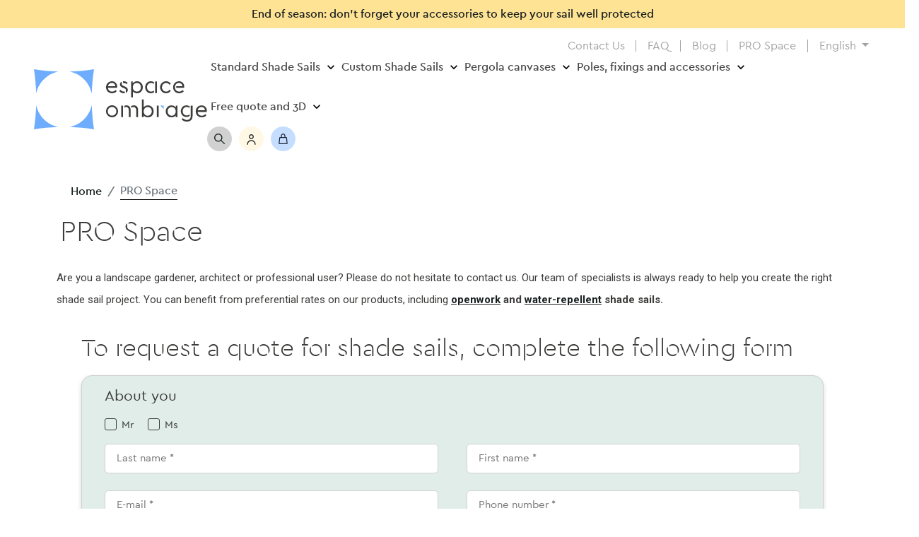

--- FILE ---
content_type: text/html; charset=utf-8
request_url: https://www.espace-ombrage.com/en/content/161-pro-space
body_size: 32355
content:
<!doctype html>
<html lang="en">

<head>
    
         
   <link rel="dns-prefetch" href="//fonts.googleapis.com">
  <link rel="dns-prefetch" href="//fonts.gstatic.com">
  <link rel="dns-prefetch" href="//cdnjs.cloudflare.com">
  <link rel="dns-prefetch" href="//cl.avis-verifies.com">
  
    <link rel="preconnect" href="https://fonts.gstatic.com" crossorigin>
  <link rel="preconnect" href="https://fonts.googleapis.com" crossorigin>
  
    <link rel="preload" href="/themes/espaceombrage-child/assets/fonts/Cera-Regular.woff2" as="font" type="font/woff2" crossorigin>
  <link rel="preload" href="/themes/espaceombrage-child/assets/fonts/Cera-Medium.woff2" as="font" type="font/woff2" crossorigin>
  <link rel="preload" href="/themes/espaceombrage-child/assets/fonts/CeraStencil-Light.woff2" as="font" type="font/woff2" crossorigin>
  <link rel="preload" href="/themes/espaceombrage-child/assets/fonts/MaterialIcons-Regular.woff2" as="font" type="font/woff2" crossorigin>
  
    <link rel="preload" href="https://fonts.gstatic.com/s/roboto/v48/KFO7CnqEu92Fr1ME7kSn66aGLdTylUAMa3yUBA.woff2" as="font" type="font/woff2" crossorigin>
  <link rel="preload" href="https://fonts.gstatic.com/s/notosans/v39/o-0bIpQlx3QUlC5A4PNB6Ryti20_6n1iPHjc5a7duw.woff2" as="font" type="font/woff2" crossorigin>
  
    <link rel="preload" href="https://www.espace-ombrage.com/modules/creativeelements/views/lib/font-awesome/fonts/fontawesome-webfont.woff2?v=4.7.0" as="font" type="font/woff2" crossorigin>
  <link rel="preload" href="https://www.espace-ombrage.com/modules/creativeelements/views/lib/ceicons/fonts/ceicons.woff2?t6ebnx" as="font" type="font/woff2" crossorigin>
  <link rel="preload" href="https://www.espace-ombrage.com/modules/ph_scrolltotop/views/fonts/fa-solid-900.woff2" as="font" type="font/woff2" crossorigin>
  
  
    <link rel="preload" href="/themes/espaceombrage-child/assets/css/font-optimization.css" as="style" onload="this.onload=null;this.rel='stylesheet'">
  <noscript><link rel="stylesheet" href="/themes/espaceombrage-child/assets/css/font-optimization.css"></noscript>


  <link rel="preconnect" href="//fonts.gstatic.com/" crossorigin>
<link rel="preconnect" href="//ajax.googleapis.com" crossorigin>
<script type="text/javascript">
    WebFontConfig = {
        google: { families: [ 'Noto+Sans:400,700' ] }
    };
    (function() {
        var wf = document.createElement('script');
        wf.src = 'https://ajax.googleapis.com/ajax/libs/webfont/1/webfont.js';
        wf.type = 'text/javascript';
        wf.async = 'true';
        var s = document.getElementsByTagName('script')[0];
        s.parentNode.insertBefore(wf, s);
    })(); </script>		<link rel="stylesheet" href="https://fonts.googleapis.com/css?family=Roboto:100,100italic,200,200italic,300,300italic,400,400italic,500,500italic,600,600italic,700,700italic,800,800italic,900,900italic%7CRoboto+Slab:100,100italic,200,200italic,300,300italic,400,400italic,500,500italic,600,600italic,700,700italic,800,800italic,900,900italic&amp;display=swap" media="all">
		<link rel="stylesheet" href="https://www.espace-ombrage.com/themes/espaceombrage-child/assets/cache/theme-a4efdc849.css" media="all">
	
	


	<script>
			var ceFrontendConfig = {"environmentMode":{"edit":false,"wpPreview":false},"is_rtl":false,"breakpoints":{"xs":0,"sm":480,"md":768,"lg":1025,"xl":1440,"xxl":1600},"version":"2.5.8","urls":{"assets":"\/modules\/creativeelements\/views\/"},"productQuickView":0,"settings":{"page":[],"general":{"elementor_global_image_lightbox":"1","elementor_enable_lightbox_in_editor":"yes"}},"post":{"id":"161070201","title":"PRO Space","excerpt":""}};
		</script>
        <link rel="preload" href="/modules/creativeelements/views/lib/ceicons/fonts/ceicons.woff2?t6ebnx"
            as="font" type="font/woff2" crossorigin>
                <link rel="preload" href="/modules/creativeelements/views/lib/font-awesome/fonts/fontawesome-webfont.woff2?v=4.7.0"
            as="font" type="font/woff2" crossorigin>
        


  <meta charset="utf-8">


  <meta http-equiv="x-ua-compatible" content="ie=edge">



  <title>PRO Space</title>

<script data-keepinline="true">
    var ajaxGetProductUrl = '//www.espace-ombrage.com/en/module/cdc_googletagmanager/async';
    var ajaxShippingEvent = 1;
    var ajaxPaymentEvent = 1;

/* datalayer */
dataLayer = window.dataLayer || [];
    let cdcDatalayer = {"pageCategory":"cms","event":null,"ecommerce":{"currency":"EUR"},"google_tag_params":{"ecomm_pagetype":"other"}};
    dataLayer.push(cdcDatalayer);

/* call to GTM Tag */
(function(w,d,s,l,i){w[l]=w[l]||[];w[l].push({'gtm.start':
new Date().getTime(),event:'gtm.js'});var f=d.getElementsByTagName(s)[0],
j=d.createElement(s),dl=l!='dataLayer'?'&l='+l:'';j.async=true;j.src=
'https://www.googletagmanager.com/gtm.js?id='+i+dl;f.parentNode.insertBefore(j,f);
})(window,document,'script','dataLayer','GTM-KPNRDR3');

/* async call to avoid cache system for dynamic data */
dataLayer.push({
  'event': 'datalayer_ready'
});
</script>

  <meta name="description" content="Apply for a professional account to benefit from discounts on the public prices of our shade sails and accessories">
  <meta name="keywords" content="PRO Space">
        
        
          
      <link rel="canonical" href="https://www.espace-ombrage.com/en/content/161-pro-space">
    
                  
            
                    
                
                                                                
                                
                        
                            
          <link rel="alternate" href="https://www.espace-ombrage.com/fr/content/161-espace-pro" hreflang="fr">
                      
                
                                                                
                                
                        
                            
          <link rel="alternate" href="https://www.espace-ombrage.com/en/content/161-pro-space" hreflang="en">
                      
                
                                                                
                                
                        
                            
          <link rel="alternate" href="https://www.espace-ombrage.com/de/content/161-profi-bereich" hreflang="de">
                      
                
                                                                
                                
                        
                            
          <link rel="alternate" href="https://www.espace-ombrage.com/es/content/161-espacio-profesional" hreflang="es">
                      
  
<meta property="og:title" content="PRO Space"/>
<meta property="og:description" content="Apply for a professional account to benefit from discounts on the public prices of our shade sails and accessories"/>
<meta property="og:type" content="website"/>
<meta property="og:url" content="https://www.espace-ombrage.com/en/content/161-pro-space"/>
<meta property="og:site_name" content="Espace Ombrage"/>

    <meta property="og:image" content="https://www.espace-ombrage.com/img/logo-1659017910.jpg"/>
<script type="application/ld+json">
{
    "@context" : "https://schema.org",
    "@type" : "Organization",
    "name" : "Espace Ombrage",
    "url" : "https://www.espace-ombrage.com/en/",
    "logo" : {
        "@type":"ImageObject",
        "url":"https://www.espace-ombrage.com/img/logo-1659017910.jpg"
    }
}

</script>

<script type="application/ld+json">
{
    "@context":"https://schema.org",
    "@type":"WebPage",
    "isPartOf": {
        "@type":"WebSite",
        "url":  "https://www.espace-ombrage.com/en/",
        "name": "Espace Ombrage"
    },
    "name": "PRO Space",
    "url":  "https://www.espace-ombrage.com/en/content/161-pro-space"
}


</script>
<script type="application/ld+json">
    {
    "@context": "https://schema.org",
    "@type": "BreadcrumbList",
    "itemListElement": [
        {
    "@type": "ListItem",
    "position": 1,
    "name": "Home",
    "item": "https://www.espace-ombrage.com/en/"
    },        {
    "@type": "ListItem",
    "position": 2,
    "name": "PRO Space",
    "item": "https://www.espace-ombrage.com/en/content/161-pro-space"
    }    ]
    }
    </script>

  



  <meta name="viewport" content="width=device-width, initial-scale=1">



  <link rel="icon" type="image/vnd.microsoft.icon" href="https://www.espace-ombrage.com/img/favicon.ico?1664981534">
  <link rel="shortcut icon" type="image/x-icon" href="https://www.espace-ombrage.com/img/favicon.ico?1664981534">



  


  

  <script type="text/javascript">
        var ETS_SCROLL_PIXEL = 500;
        var adtm_activeLink = {"id":161,"type":"cms"};
        var adtm_isToggleMode = false;
        var adtm_menuHamburgerSelector = "#menu-icon, .menu-icon";
        var adtm_stickyOnMobile = false;
        var cb_isDesktop = 1;
        var prestashop = {"cart":{"products":[],"totals":{"total":{"type":"total","label":"Total","amount":0,"value":"\u20ac0.00"},"total_including_tax":{"type":"total","label":"Total (tax included.)","amount":0,"value":"\u20ac0.00"},"total_excluding_tax":{"type":"total","label":"Total (tax excl.)","amount":0,"value":"\u20ac0.00"}},"subtotals":{"products":{"type":"products","label":"Subtotal","amount":0,"value":"\u20ac0.00"},"discounts":null,"shipping":{"type":"shipping","label":"Shipping","amount":0,"value":""},"tax":null},"products_count":0,"summary_string":"0 items","vouchers":{"allowed":1,"added":[]},"discounts":[],"minimalPurchase":0,"minimalPurchaseRequired":""},"currency":{"id":1,"name":"Euro","iso_code":"EUR","iso_code_num":"978","sign":"\u20ac"},"customer":{"lastname":null,"firstname":null,"email":null,"birthday":null,"newsletter":null,"newsletter_date_add":null,"optin":null,"website":null,"company":null,"siret":null,"ape":null,"is_logged":false,"gender":{"type":null,"name":null},"addresses":[]},"language":{"name":"English (English)","iso_code":"en","locale":"en-US","language_code":"en","is_rtl":"0","date_format_lite":"Y-m-d","date_format_full":"Y-m-d H:i:s","id":2},"page":{"title":"","canonical":"https:\/\/www.espace-ombrage.com\/en\/content\/161-pro-space","meta":{"title":"PRO Space","description":"Apply for a professional account to benefit from discounts on the public prices of our shade sails and accessories","keywords":"PRO Space","robots":"index"},"page_name":"cms","body_classes":{"lang-en":true,"lang-rtl":false,"country-FR":true,"currency-EUR":true,"layout-full-width":true,"page-cms":true,"tax-display-enabled":true,"cms-id-161":true},"admin_notifications":[]},"shop":{"name":"Espace Ombrage","logo":"https:\/\/www.espace-ombrage.com\/img\/logo-1659017910.jpg","stores_icon":"https:\/\/www.espace-ombrage.com\/img\/logo_stores.png","favicon":"https:\/\/www.espace-ombrage.com\/img\/favicon.ico"},"urls":{"base_url":"https:\/\/www.espace-ombrage.com\/","current_url":"https:\/\/www.espace-ombrage.com\/en\/content\/161-pro-space","shop_domain_url":"https:\/\/www.espace-ombrage.com","img_ps_url":"https:\/\/www.espace-ombrage.com\/img\/","img_cat_url":"https:\/\/www.espace-ombrage.com\/img\/c\/","img_lang_url":"https:\/\/www.espace-ombrage.com\/img\/l\/","img_prod_url":"https:\/\/www.espace-ombrage.com\/img\/p\/","img_manu_url":"https:\/\/www.espace-ombrage.com\/img\/m\/","img_sup_url":"https:\/\/www.espace-ombrage.com\/img\/su\/","img_ship_url":"https:\/\/www.espace-ombrage.com\/img\/s\/","img_store_url":"https:\/\/www.espace-ombrage.com\/img\/st\/","img_col_url":"https:\/\/www.espace-ombrage.com\/img\/co\/","img_url":"https:\/\/www.espace-ombrage.com\/themes\/espaceombrage-child\/assets\/img\/","css_url":"https:\/\/www.espace-ombrage.com\/themes\/espaceombrage-child\/assets\/css\/","js_url":"https:\/\/www.espace-ombrage.com\/themes\/espaceombrage-child\/assets\/js\/","pic_url":"https:\/\/www.espace-ombrage.com\/upload\/","pages":{"address":"https:\/\/www.espace-ombrage.com\/en\/address","addresses":"https:\/\/www.espace-ombrage.com\/en\/addresses","authentication":"https:\/\/www.espace-ombrage.com\/en\/login","cart":"https:\/\/www.espace-ombrage.com\/en\/cart","category":"https:\/\/www.espace-ombrage.com\/en\/index.php?controller=category","cms":"https:\/\/www.espace-ombrage.com\/en\/index.php?controller=cms","contact":"https:\/\/www.espace-ombrage.com\/en\/contact-us","discount":"https:\/\/www.espace-ombrage.com\/en\/discount","guest_tracking":"https:\/\/www.espace-ombrage.com\/en\/guest-tracking","history":"https:\/\/www.espace-ombrage.com\/en\/order-history","identity":"https:\/\/www.espace-ombrage.com\/en\/identity","index":"https:\/\/www.espace-ombrage.com\/en\/","my_account":"https:\/\/www.espace-ombrage.com\/en\/my-account","order_confirmation":"https:\/\/www.espace-ombrage.com\/en\/order-confirmation","order_detail":"https:\/\/www.espace-ombrage.com\/en\/index.php?controller=order-detail","order_follow":"https:\/\/www.espace-ombrage.com\/en\/order-follow","order":"https:\/\/www.espace-ombrage.com\/en\/order","order_return":"https:\/\/www.espace-ombrage.com\/en\/index.php?controller=order-return","order_slip":"https:\/\/www.espace-ombrage.com\/en\/credit-slip","pagenotfound":"https:\/\/www.espace-ombrage.com\/en\/page-not-found","password":"https:\/\/www.espace-ombrage.com\/en\/password-recovery","pdf_invoice":"https:\/\/www.espace-ombrage.com\/en\/index.php?controller=pdf-invoice","pdf_order_return":"https:\/\/www.espace-ombrage.com\/en\/index.php?controller=pdf-order-return","pdf_order_slip":"https:\/\/www.espace-ombrage.com\/en\/index.php?controller=pdf-order-slip","prices_drop":"https:\/\/www.espace-ombrage.com\/en\/prices-drop","product":"https:\/\/www.espace-ombrage.com\/en\/index.php?controller=product","search":"https:\/\/www.espace-ombrage.com\/en\/search","sitemap":"https:\/\/www.espace-ombrage.com\/en\/sitemap","stores":"https:\/\/www.espace-ombrage.com\/en\/stores","supplier":"https:\/\/www.espace-ombrage.com\/en\/supplier","register":"https:\/\/www.espace-ombrage.com\/en\/login?create_account=1","order_login":"https:\/\/www.espace-ombrage.com\/en\/order?login=1"},"alternative_langs":{"fr":"https:\/\/www.espace-ombrage.com\/fr\/content\/161-espace-pro","en":"https:\/\/www.espace-ombrage.com\/en\/content\/161-pro-space","de":"https:\/\/www.espace-ombrage.com\/de\/content\/161-profi-bereich","es":"https:\/\/www.espace-ombrage.com\/es\/content\/161-espacio-profesional"},"theme_assets":"\/themes\/espaceombrage-child\/assets\/","actions":{"logout":"https:\/\/www.espace-ombrage.com\/en\/?mylogout="},"no_picture_image":{"bySize":{"small_default":{"url":"https:\/\/www.espace-ombrage.com\/img\/p\/en-default-small_default.jpg","width":98,"height":98},"cart_default":{"url":"https:\/\/www.espace-ombrage.com\/img\/p\/en-default-cart_default.jpg","width":125,"height":125},"pdt_180":{"url":"https:\/\/www.espace-ombrage.com\/img\/p\/en-default-pdt_180.jpg","width":180,"height":180},"home_default":{"url":"https:\/\/www.espace-ombrage.com\/img\/p\/en-default-home_default.jpg","width":300,"height":300},"pdt_300":{"url":"https:\/\/www.espace-ombrage.com\/img\/p\/en-default-pdt_300.jpg","width":300,"height":300},"pdt_360":{"url":"https:\/\/www.espace-ombrage.com\/img\/p\/en-default-pdt_360.jpg","width":360,"height":360},"medium_default":{"url":"https:\/\/www.espace-ombrage.com\/img\/p\/en-default-medium_default.jpg","width":452,"height":452},"pdt_540":{"url":"https:\/\/www.espace-ombrage.com\/img\/p\/en-default-pdt_540.jpg","width":540,"height":540},"large_default":{"url":"https:\/\/www.espace-ombrage.com\/img\/p\/en-default-large_default.jpg","width":800,"height":800}},"small":{"url":"https:\/\/www.espace-ombrage.com\/img\/p\/en-default-small_default.jpg","width":98,"height":98},"medium":{"url":"https:\/\/www.espace-ombrage.com\/img\/p\/en-default-pdt_300.jpg","width":300,"height":300},"large":{"url":"https:\/\/www.espace-ombrage.com\/img\/p\/en-default-large_default.jpg","width":800,"height":800},"legend":""}},"configuration":{"display_taxes_label":true,"display_prices_tax_incl":true,"is_catalog":false,"show_prices":true,"opt_in":{"partner":false},"quantity_discount":{"type":"discount","label":"Unit discount"},"voucher_enabled":1,"return_enabled":0},"field_required":[],"breadcrumb":{"links":[{"title":"Home","url":"https:\/\/www.espace-ombrage.com\/en\/"},{"title":"PRO Space","url":"https:\/\/www.espace-ombrage.com\/en\/content\/161-pro-space"}],"count":2},"link":{"protocol_link":"https:\/\/","protocol_content":"https:\/\/"},"time":1768994174,"static_token":"2324549e048722df37f536db285cc712","token":"7e98fb3f51821020dffcddd323326b2d","debug":false};
        var psemailsubscription_subscription = "https:\/\/www.espace-ombrage.com\/en\/module\/ps_emailsubscription\/subscription";
        var psr_icon_color = "#F19D76";
      </script>



  <script type="text/javascript">
    var ets_crosssell_16 =0;
</script><style type="text/css">
            .prestawpblock .posts_container-fi .pswp-post-wrp-1 {
    border: 1px solid #eee !important;
    background: #fff !important;
}
.prestawpblock .posts_container-fi .pswp-post-fi-title .pswp-post-title {
    opacity: 1;
    color: black;
    display: block;
    padding: 10px 0;
    text-decoration: none;
    font-size: 1.1em;
    text-align: center;
}

.prestawpblock .posts_container-fi .pswp-post-fi-title {
    background-color: #fff;
}

.prestawpblock .posts_container-fi .pswp-post-wrp-1 {
    border-radius: 10px;
    border: 1px solid #eee;
    background: #fff;
    align-content: center;
    text-align: -webkit-center;
    margin: 14px;
    padding: 10px;
    min-height: 480px;
box-shadow: 0px 0px 4px #eee;
}

 .pswp-post-image {

    border-radius: 10px;
}


.prestawpblock .posts_container-fi .pswp-post-image {
    max-width: 65%;
    max-height: 100%;
    width: 100%;
    vertical-align: top;
    margin-bottom: 27px;
    margin-top: 20px;
}



.prestawpblock .posts_container-fi .pswp-post-fi-title .pswp-post-preview {
    color: black;
    font-size: 16px;
   text-align: center;
    font-family: 'CeraRegular';
    line-height: 24px;
}

.prestawpblock .posts_container-fi .pswp-post-fi-title .pswp-post-title { 
    color: black;
    font-size: 1.4em;
    text-align: center;
    font-family: 'CeraRegular';
}
    </style>
<script>
    var pswp_theme = "first";
    var pswp_token = "2324549e048722df37f536db285cc712";
</script>
<script type="text/javascript">
    
        var HiFaq = {
            psv: 1.7,
            search_url: 'https://www.espace-ombrage.com/en/faq/search/',
            key: '7613bd37a0de24d5b3ed5ad74d0be58c',
            mainUrl: 'https://www.espace-ombrage.com/en/faq'
        }
    
</script>

<style type="text/css">
    
        .hi-faq-top-search-container {
            background-color: #2fb5d2;
        }
    
    
</style>

<style>
    .back-to-top .back-icon {
        width: 40px;
        height: 40px;
        position: fixed;
        z-index: 999999;
        display: flex;
        align-items: center;
        justify-content: center;
        flex-flow: column;
                    right:  20px ;
            bottom:  80px ;
                border: 1px solid transparent;
                    background-color: #2fb5d2;
                border-radius:  50% ;
    }
    .back-to-top i,
    .back-to-top .back-icon svg {
        font-size: 24px;
    }
    .back-to-top .back-icon svg path {
        color:  #ffffff  ;
    }
    .back-to-top .back-icon:hover {
                    background-color: #2592a9;
            }
</style><script src="https://cdn.brevo.com/js/sdk-loader.js" async></script>
<script>
    window.Brevo = window.Brevo || [];
    Brevo.push([
        "init",
        {
            client_key: "f8at9hgcqkbaj9pqbiwlyxse",
            email_id: "",
        },
    ]);
</script>







<link rel="preconnect" href="https://crmplus.zoho.com">
<script defer type="text/javascript" src="https://crmplus.zoho.com/crm/javascript/zcga.js"></script>
<link rel="preload" as="image" href="/img/cms/OPTI_IMG/espace-ombrage-expert-voile-toile-ombrage.jpg" fetchpriority="high">
<link rel="preload" as="image" href="/img/cms/OPTI_IMG/espace-ombrage-expert-voile-toile-ombrage-mobile.jpg" fetchpriority="high">

    
</head>

<body id="cms" class="lang-en country-fr currency-eur layout-full-width page-cms tax-display-enabled cms-id-161 elementor-page elementor-page-161070201">


    <!-- Google Tag Manager (noscript) -->
<noscript><iframe src="https://www.googletagmanager.com/ns.html?id=GTM-KPNRDR3"
height="0" width="0" style="display:none;visibility:hidden"></iframe></noscript>
<!-- End Google Tag Manager (noscript) -->



<main>
    
            

    <header id="header" class="l-header">
        
            
    <div class="header-banner">
        

<div id="custom-text_bis" class="card">

    <div class="card-body">

        <div class="hitem"><a href="https://www.espace-ombrage.com/en/31-accessories">End of season: don’t forget your accessories to keep your sail well protected </a></div>

    </div>

</div>


    </div>




    <div class="container-header header-top d--flex-between u-a-i-c">

        <div id="link_top">
                        <div class="col-lg-12">
                        <ul id="header_submenu_48175" class="d-flex justify-content-end">
                                    <li>
                        <a
                                id="link-custom-page-contact-us-3"
                                class="custom-page-link"
                                href="https://www.espace-ombrage.com/en/content/9-contact"
                                title=""
                                                        >
                            Contact Us
                        </a>
                    </li>
                                    <li>
                        <a
                                id="link-custom-page-faq-3"
                                class="custom-page-link"
                                href="https://www.espace-ombrage.com/en/content/200-frequently-asked-questions-about-shade-sails"
                                title=""
                                                        >
                            FAQ
                        </a>
                    </li>
                                    <li>
                        <a
                                id="link-custom-page-blog-3"
                                class="custom-page-link"
                                href="https://www.espace-ombrage.com/blog/"
                                title=""
                                                        >
                            Blog
                        </a>
                    </li>
                                    <li>
                        <a
                                id="link-custom-page-pro-space-3"
                                class="custom-page-link"
                                href="https://www.espace-ombrage.com/en/content/161-pro-space"
                                title=""
                                                        >
                            PRO Space
                        </a>
                    </li>
                            </ul>
        </div>
    


            <div id="_desktop_language_selector">
  <div class="language-selector-wrapper">
    <span id="language-selector-label" class="d-inline-block d-md-none">Language:</span>
    <div class="language-selector dropdown js-dropdown">
      <button data-toggle="dropdown" class="btn btn-sm dropdown-toggle" aria-haspopup="true" aria-expanded="false" aria-label="Language dropdown">
          English
      </button>
      <div class="dropdown-menu" aria-labelledby="language-selector-label">
                                                                              <a href="https://www.espace-ombrage.com/fr/content/161-espace-pro" class="dropdown-item small" data-iso-code="fr">Français</a>
                                                                                          <a href="https://www.espace-ombrage.com/en/content/161-pro-space" class="dropdown-item small active" data-iso-code="en">English</a>
                                                                                          <a href="https://www.espace-ombrage.com/de/content/161-profi-bereich" class="dropdown-item small" data-iso-code="de">Allemand</a>
                                                                                          <a href="https://www.espace-ombrage.com/es/content/161-espacio-profesional" class="dropdown-item small" data-iso-code="es">Espagnol</a>
                          </div>
    </div>
  </div>
</div>

        </div>
        <div class="header_to_fix d--flex-between u-a-i-c">


         <button class="visible--mobile btn" id="menu-icon" data-toggle="modal"
                            data-target="#mobile_top_menu_wrapper">
                        <i class="material-icons d-inline">&#xE5D2;</i>
                    </button>


            <div class="logo-no-fixed">
                <a href="https://www.espace-ombrage.com/en/" class="header__logo ">
                                            <img class="logo img-fluid" src="https://www.espace-ombrage.com/img/logo-1659017910.jpg" alt="Espace Ombrage" width="245" height="85" style="max-width: 245px; height: auto;">
                                </div>
            <div class="logo_fixed">
            
                
                 <img class="logo img-fluid" src="https://www.espace-ombrage.com/img/logo-1659017910.jpg" alt="Espace Ombrage" width="245" height="85" style="max-width: 245px; height: auto;">

            </div>

            </a>
            <div class="d-flex flex-wrap" id="header__">
                <!-- MODULE PM_AdvancedTopMenu || Presta-Module.com -->
<div id="_desktop_top_menu" class="adtm_menu_container">
	<div id="adtm_menu" data-open-method="1" class="" data-active-id="161" data-active-type="cms">
		<div id="adtm_menu_inner" class="clearfix advtm_open_on_hover">
			<ul id="menu">
								<li class="li-niveau1 advtm_menu_toggle">
					<a class="a-niveau1 adtm_toggle_menu_button"><span class="advtm_menu_span adtm_toggle_menu_button_text">Menu</span></a>
				</li>
																		
																																																								<li class="li-niveau1 advtm_menu_1 sub">
													<a href="https://www.espace-ombrage.com/en/3-shade-sail" title="Standard Shade Sails"  class=" a-niveau1"  data-type="category" data-id="3"><span class="advtm_menu_span advtm_menu_span_1">Standard Shade Sails</span></a>																	<div class="adtm_sub">
													<table class="columnWrapTable">
							<tr>
																							
																<td class="adtm_column_wrap_td advtm_column_wrap_td_3">
									<div class="adtm_column_wrap advtm_column_wrap_3">
																			<div class="adtm_column_wrap_sizer">&nbsp;</div>
																																																												<div class="adtm_column adtm_column_1">
																																		<span class="column_wrap_title">
																									<a href="https://www.espace-ombrage.com/en/3-shade-sail" title="&gt; All our standard shade sails"  class=""  data-type="category" data-id="3">&gt; All our standard shade sails</a>																							</span>
																																															<ul class="adtm_elements adtm_elements_1">
																																																																			<li class="">
																															<a href="https://www.espace-ombrage.com/en/9-wind-resistant-shade-sails" title="Wind-resistant"  class=""  data-type="category" data-id="9">Wind-resistant</a>																											</li>
																																																																																	<li class="">
																															<a href="https://www.espace-ombrage.com/en/10-water-repellent-shade-sails" title="Water-repellent"  class=""  data-type="category" data-id="10">Water-repellent</a>																											</li>
																																																																																	<li class="">
																															<a href="https://www.espace-ombrage.com/en/39-shade-sails-with-manual-roller-system" title="Roller sails"  class=""  data-type="category" data-id="39">Roller sails</a>																											</li>
																																																																																	<li class="">
																															<a href="https://www.espace-ombrage.com/en/50-natural-shade-sail" title="Natural shade sail"  class=""  data-type="category" data-id="50">Natural shade sail</a>																											</li>
																																																																																	<li class="">
																															<a href="https://www.espace-ombrage.com/en/49-rectangular-shade-sail" title="Rectangular shade sail"  class=""  data-type="category" data-id="49">Rectangular shade sail</a>																											</li>
																																																																																	<li class="">
																															<a href="https://www.espace-ombrage.com/en/51-triangular-shade-sail" title="Triangular shade sail"  class=""  data-type="category" data-id="51">Triangular shade sail</a>																											</li>
																																																																																	<li class="">
																															<a href="https://www.espace-ombrage.com/en/5-multi-sail-packs" title="Multi-sails packs"  class=""  data-type="category" data-id="5">Multi-sails packs</a>																											</li>
																																																																																	<li class="">
																															<a href="https://www.espace-ombrage.com/en/24-discounts-on-demo-products" title="Discounts on demo products"  class=""  data-type="category" data-id="24">Discounts on demo products</a>																											</li>
																																						</ul>
																																	</div>
																																																</div>
								</td>
																						</tr>
						</table>
												</div>
										</li>
																			
																																																								<li class="li-niveau1 advtm_menu_2 sub">
													<a href="/en/content/180-custom-made-shade-sail" title="Custom Shade Sails"  class=" a-niveau1" ><span class="advtm_menu_span advtm_menu_span_2">Custom Shade Sails</span></a>																	<div class="adtm_sub">
													<table class="columnWrapTable">
							<tr>
																							
																<td class="adtm_column_wrap_td advtm_column_wrap_td_5">
									<div class="adtm_column_wrap advtm_column_wrap_5">
																			<div class="adtm_column_wrap_sizer">&nbsp;</div>
																																																												<div class="adtm_column adtm_column_3">
																																		<span class="column_wrap_title">
																									<a href="/en/content/180-custom-made-shade-sail" title="&gt; Configure a custom shade sail"  class="" >&gt; Configure a custom shade sail</a>																							</span>
																																															<ul class="adtm_elements adtm_elements_3">
																																																																			<li class="">
																															<a href="/en/custom-made-shade-sail" title="Without roller system"  class="" >Without roller system</a>																											</li>
																																																																																	<li class="">
																															<a href="/en/custom-made-roller-shade-sail" title="Manual roller system"  class="" >Manual roller system</a>																											</li>
																																																																																	<li class="">
																															<a href="/en/electric-roller-shade-sails/3932-sail-with-motorized-roller.html" title="Motorized roller system"  class="" >Motorized roller system</a>																											</li>
																																						</ul>
																																	</div>
																																																</div>
								</td>
																						</tr>
						</table>
												</div>
										</li>
																			
																																																								<li class="li-niveau1 advtm_menu_8 sub">
													<a href="https://www.espace-ombrage.com/en/content/215-shade-cloths-for-pergolas-espace-ombrage" title="Pergola canvases"  class=" a-niveau1"  data-type="cms" data-id="215"><span class="advtm_menu_span advtm_menu_span_8">Pergola canvases</span></a>																	<div class="adtm_sub">
													<table class="columnWrapTable">
							<tr>
																							
																<td class="adtm_column_wrap_td advtm_column_wrap_td_9">
									<div class="adtm_column_wrap advtm_column_wrap_9">
																			<div class="adtm_column_wrap_sizer">&nbsp;</div>
																																																												<div class="adtm_column adtm_column_11">
																																		<span class="column_wrap_title">
																									<a href="/en/custom-made-pergola-cover" title="Custom made pergola cover"  class="" >Custom made pergola cover</a>																							</span>
																																																									</div>
																																																																																	<div class="adtm_column adtm_column_12">
																																		<span class="column_wrap_title">
																									<a href="https://www.espace-ombrage.com/en/52-canvas-shade-pergola" title="Coconut pergola canvas"  class=""  data-type="category" data-id="52">Coconut pergola canvas</a>																							</span>
																																																									</div>
																																																</div>
								</td>
																						</tr>
						</table>
												</div>
										</li>
																			
																																																								<li class="li-niveau1 advtm_menu_4 sub">
													<a href="https://www.espace-ombrage.com/en/4-poles-and-fixtures-" title="Poles, fixings and accessories"  class=" a-niveau1"  data-type="category" data-id="4"><span class="advtm_menu_span advtm_menu_span_4">Poles, fixings and accessories</span></a>																	<div class="adtm_sub">
													<table class="columnWrapTable">
							<tr>
																							
																<td class="adtm_column_wrap_td advtm_column_wrap_td_7">
									<div class="adtm_column_wrap advtm_column_wrap_7">
																			<div class="adtm_column_wrap_sizer">&nbsp;</div>
																																																												<div class="adtm_column adtm_column_5">
																																		<span class="column_wrap_title">
																									<a href="https://www.espace-ombrage.com/en/4-poles-and-fixtures-" title="&gt; All the poles and fixings"  class=""  data-type="category" data-id="4">&gt; All the poles and fixings</a>																							</span>
																																															<ul class="adtm_elements adtm_elements_5">
																																																																			<li class="">
																															<a href="https://www.espace-ombrage.com/en/14-poles-and-accessories-" title="Poles and accessories"  class=""  data-type="category" data-id="14">Poles and accessories</a>																											</li>
																																																																																	<li class="">
																															<a href="https://www.espace-ombrage.com/en/13-wall-fixtures-and-accessories" title="Wall fixings and accessories"  class=""  data-type="category" data-id="13">Wall fixings and accessories</a>																											</li>
																																																																																	<li class="">
																															<a href="https://www.espace-ombrage.com/en/22-pole-kits" title="Pole kits"  class=""  data-type="category" data-id="22">Pole kits</a>																											</li>
																																																																																	<li class="">
																															<a href="https://www.espace-ombrage.com/en/12-mural-kits" title="Mural kits"  class=""  data-type="category" data-id="12">Mural kits</a>																											</li>
																																						</ul>
																																	</div>
																																																																																	<div class="adtm_column adtm_column_8">
																																		<span class="column_wrap_title">
																									<a href="https://www.espace-ombrage.com/en/31-accessories" title="&gt; All the accessories"  class=""  data-type="category" data-id="31">&gt; All the accessories</a>																							</span>
																																															<ul class="adtm_elements adtm_elements_8">
																																																																			<li class="">
																															<a href="https://www.espace-ombrage.com/en/33-storage-and-maintenance" title="Storage and maintenance"  class=""  data-type="category" data-id="33">Storage and maintenance</a>																											</li>
																																																																																	<li class="">
																															<a href="https://www.espace-ombrage.com/en/34-complementary-products" title="Complementary products"  class=""  data-type="category" data-id="34">Complementary products</a>																											</li>
																																						</ul>
																																	</div>
																																																</div>
								</td>
																						</tr>
						</table>
												</div>
										</li>
																			
																																																								<li class="li-niveau1 advtm_menu_5 sub">
													<a href="/en/content/160-shade-sail-request-your-free-quotation" title="Free quote and 3D"  class=" a-niveau1" ><span class="advtm_menu_span advtm_menu_span_5">Free quote and 3D</span></a>																	<div class="adtm_sub">
													<table class="columnWrapTable">
							<tr>
																							
																<td class="adtm_column_wrap_td advtm_column_wrap_td_8">
									<div class="adtm_column_wrap advtm_column_wrap_8">
																			<div class="adtm_column_wrap_sizer">&nbsp;</div>
																																																												<div class="adtm_column adtm_column_6">
																																		<span class="column_wrap_title">
																									<a href="/en/content/160-shade-sail-request-your-free-quotation" title="Free quote"  class="" >Free quote</a>																							</span>
																																																									</div>
																																																																																	<div class="adtm_column adtm_column_7">
																																		<span class="column_wrap_title">
																									<a href="/en/content/117-3d-estimate" title="Download the 3D software"  class="" >Download the 3D software</a>																							</span>
																																																									</div>
																																																</div>
								</td>
																						</tr>
						</table>
												</div>
										</li>
												</ul>
		</div>
	</div>
</div>
<!-- /MODULE PM_AdvancedTopMenu || Presta-Module.com -->

                <div class="header__right" id="header__right">
                    
<div id="customSearch">
    <svg class="close" xmlns="http://www.w3.org/2000/svg" width="24" height="24" viewBox="0 0 24 24" fill="none" stroke="#fff" stroke-width="3" stroke-linecap="round" stroke-linejoin="round"><line x1="23" y1="1" x2="1" y2="23"></line><line x1="1" y1="1" x2="23" y2="23"></line></svg>

    <!-- Block search module TOP -->
<form method="get" action="//www.espace-ombrage.com/en/search" class="search-widget" data-search-widget data-search-controller-url="//www.espace-ombrage.com/en/search">
    <input type="hidden" name="controller" value="search">
    <div class="search-widget__group">
        <input class="form-control search-widget__input-right" type="text" name="s" value="" placeholder="Search our catalog" aria-label="Search">
        <button type="submit" class="search-widget__btn btn btn-link">
            <svg xmlns="http://www.w3.org/2000/svg" xmlns:xlink="http://www.w3.org/1999/xlink" width="22px" height="22px" viewBox="0 0 22 22" version="1.1">
                <title>Icons/search_icn_black</title>
                <g id="Symbols" stroke="none" stroke-width="1" fill="none" fill-rule="evenodd">
                    <g id="Menu/Classique" transform="translate(-1269.000000, -27.000000)" stroke="#192020" stroke-width="2">
                        <g id="icons" transform="translate(1268.000000, 26.000000)">
                            <g id="Icons/search_icn_black" transform="translate(2.000000, 2.000000)">
                                <circle id="Oval" cx="7.5" cy="7.5" r="7.5"/>
                                <line x1="13" y1="13" x2="20" y2="20" id="Path-2" stroke-linecap="round"/>
                            </g>
                        </g>
                    </g>
                </g>
            </svg>
            <span class="d-none">Search</span>
        </button>
    </div>
</form>
<!-- /Block search module TOP -->

</div>

<div id="customSearchOverlay"></div>
                    <i class="search search_fake">
                        <svg xmlns="http://www.w3.org/2000/svg" xmlns:xlink="http://www.w3.org/1999/xlink" width="22px"
                             height="22px" viewBox="0 0 22 22" version="1.1">
                            <title>Icons/search_icn_black</title>
                            <g id="Symbols" stroke="none" stroke-width="1" fill="none" fill-rule="evenodd">
                                <g id="Menu/Classique" transform="translate(-1269.000000, -27.000000)" stroke="#192020"
                                   stroke-width="2">
                                    <g id="icons" transform="translate(1268.000000, 26.000000)">
                                        <g id="Icons/search_icn_black" transform="translate(2.000000, 2.000000)">
                                            <circle id="Oval" cx="7.5" cy="7.5" r="7.5"/>
                                            <line x1="13" y1="13" x2="20" y2="20" id="Path-2" stroke-linecap="round"/>
                                        </g>
                                    </g>
                                </g>
                            </g>
                        </svg>
                    </i>

                    

<div id="customSignin">
            <svg class="close" xmlns="http://www.w3.org/2000/svg" width="24" height="24" viewBox="0 0 24 24" fill="none"
             stroke="#fff" stroke-width="3" stroke-linecap="round" stroke-linejoin="round">
            <line x1="23" y1="1" x2="1" y2="23"></line>
            <line x1="1" y1="1" x2="23" y2="23"></line>
        </svg>
            </div>

<div id="customSigninOverlay"></div>
<div class="user-info header__rightitem">
    <a href="index.php?controller=authentication&back=my-account"> 
            <div
                class="u-link-body"
        >
      <span><svg xmlns="http://www.w3.org/2000/svg" xmlns:xlink="http://www.w3.org/1999/xlink" width="18px"
                 height="22px" viewBox="0 0 18 22" version="1.1">
    <title>user_icn</title>
    <g id="Symbols" stroke="none" stroke-width="1" fill="none" fill-rule="evenodd">
        <g id="Menu/Classique" transform="translate(-1327.000000, -27.000000)">
            <g id="icons" transform="translate(1268.000000, 26.000000)">
                <g id="user_icn" transform="translate(56.000000, 0.000000)">
                    <rect id="bg" x="0" y="0" width="24" height="24"/>
                    <path d="M12,1 C9.23857625,1 7,3.23857625 7,6 C7,8.76142375 9.23857625,11 12,11 C14.7614237,11 17,8.76142375 17,6 C17,3.23857625 14.7614237,1 12,1 Z M12,3 C13.6568542,3 15,4.34314575 15,6 C15,7.65685425 13.6568542,9 12,9 C10.3431458,9 9,7.65685425 9,6 C9,4.34314575 10.3431458,3 12,3 Z M12,13 C16.9705627,13 21,17.0294373 21,22 C21,22.5522847 20.5522847,23 20,23 C19.4477153,23 19,22.5522847 19,22 C19,18.1340068 15.8659932,15 12,15 C8.13400675,15 5,18.1340068 5,22 C5,22.5522847 4.55228475,23 4,23 C3.44771525,23 3,22.5522847 3,22 C3,17.0294373 7.02943725,13 12,13 Z"
                          fill="#192020" fill-rule="nonzero"/>
                </g>
            </g>
        </g>
    </g>
</svg></span>
        </div>
        </a>
</div>

        

<div id="customCart">
    <svg class="close" xmlns="http://www.w3.org/2000/svg" width="24" height="24" viewBox="0 0 24 24" fill="none" stroke="#fff" stroke-width="3" stroke-linecap="round" stroke-linejoin="round"><line x1="23" y1="1" x2="1" y2="23"></line><line x1="1" y1="1" x2="23" y2="23"></line></svg>

    <span class="section-title">
        Shopping cart
    </span>

    
      <div class="cart-overview js-cart" data-refresh-url="//www.espace-ombrage.com/en/cart?ajax=1&action=refresh">
                  <span class="no-items">There are no more items in your cart</span>
              </div>
    


    <div class="custom-cart-totals">

        
            <div class="card cart-summary">

                
                    
                

                
                    
    <div class="cart-detailed-totals">
        
                
        <div class="block-promo">
            <div class="cart-voucher">
                
                <p class="promo-code-button display-promo">
                    Have a promo code?
                </p>

                <div id="promo-code" class="promo-code">
                    <div class="promo-code__content">
                        
                            <form class="form__add-voucher" action="https://www.espace-ombrage.com/en/cart" data-link-action="add-voucher"
                                  method="post">
                                <input type="hidden" name="token" value="2324549e048722df37f536db285cc712">
                                <input type="hidden" name="addDiscount" value="1">
                                <div class="input-group">
                                    <input class="form-control" type="text" name="discount_name"
                                           placeholder="Promo code">
                                    <div class="input-group-append">
                                        <button type="submit"
                                                class="btn btn-primary">Add</button>
                                    </div>
                                </div>
                            </form>
                        

                        
                            <div class="alert alert-danger js-error promo-code-alert" role="alert">
                                <i class="material-icons">&#xE001;</i><span class="ml-1 js-error-text"></span>
                            </div>
                        
                    </div>
                </div>

                            </div>
        </div>
    
        
        <div class="">
                                                <div class="cart-summary-line" id="cart-subtotal-products">
          <span class="label js-subtotal">
                            0 items
                      </span>
                        <div>
          <span class="value">
              €0.00
          </span>
                                                    </div>
                    </div>
                                                                                            <div class="cart-summary-line" id="cart-subtotal-shipping">
          <span class="label">
                            Shipping
                      </span>
                        <div>
          <span class="value">
              
          </span>
                                                            <small class="value"></small>
                                                    </div>
                    </div>
                                                                </div>

        
            <div class="cart-summary-totals">

    
                    <div class="cart-summary-line cart-total">
                <span class="label">Total&nbsp;(tax included.)</span>
                <span class="value">€0.00</span>
            </div>
            

    
            

</div>
        

    </div>

                


            </div>
        
    </div>

    <div class="custom-cart-actions">
        <a href="https://www.espace-ombrage.com/en/order" class="btn btn-primary">Proceed to checkout</a>
        <a href="//www.espace-ombrage.com/en/cart?action=show" class="btn btn-primary btn-white mt-3">See my cart</a>
    </div>

</div>
<div id="customCartOverlay"></div>

<div id="_desktop_cart">
  <div class="blockcart cart-preview inactive" data-refresh-url="//www.espace-ombrage.com/en/module/ps_shoppingcart/ajax">
    <div class="header">
      

        <span class="cart-trigger-block cart-trigger">
            <svg xmlns="http://www.w3.org/2000/svg" xmlns:xlink="http://www.w3.org/1999/xlink" width="24px" height="24px" viewBox="0 0 24 24" version="1.1">
    <title>Icons/Cart</title>
    <g id="Icons/Cart" stroke="none" stroke-width="1" fill="none" fill-rule="evenodd">
        <rect id="bg" x="0" y="0" width="24" height="24"/>
        <path d="M15,5.44444444 C15,3.52001208 13.6319891,2 12,2 C10.4242864,2 9.09465946,3.41699105 9.00483468,5.24685362 L9,5.44444444 L9,8 L7,8 L7,5.44444444 C7,2.45967903 9.21371113,0 12,0 C14.7166317,0 16.8889566,2.33823238 16.9958749,5.2216018 L17,5.44444444 L17,8 L18.8866314,8 C19.8403096,8 20.6381584,8.69483563 20.730442,9.60574938 L21.991174,22.0501938 C22.0901763,23.0274258 21.3449313,23.8966485 20.3266228,23.9916572 C20.2670452,23.9972158 20.2072219,24 20.1473634,24 L3.85250415,24 C2.82939436,24 2,23.2040618 2,22.2222222 C2,22.1647783 2.00290124,22.1073682 2.0086935,22.0501938 L3.26942549,9.60574938 C3.36170909,8.69483563 4.15955796,8 5.11323614,8 L15,8 L15,5.44444444 Z M18.762068,10 L5.23791876,10 L4,22 L20,22 L18.762068,10 Z" id="cart_icn" fill="#1B2437" fill-rule="nonzero"/>
    </g>
</svg>        </span>


        <span class="icon-mobile-cart cart-trigger">
                        <svg xmlns="http://www.w3.org/2000/svg" xmlns:xlink="http://www.w3.org/1999/xlink" width="24px" height="24px" viewBox="0 0 24 24" version="1.1">
                <title>Icons/Cart</title>
                <g id="Icons/Cart" stroke="none" stroke-width="1" fill="none" fill-rule="evenodd">
                    <rect id="bg" x="0" y="0" width="24" height="24"/>
                    <path d="M15,5.44444444 C15,3.52001208 13.6319891,2 12,2 C10.4242864,2 9.09465946,3.41699105 9.00483468,5.24685362 L9,5.44444444 L9,8 L7,8 L7,5.44444444 C7,2.45967903 9.21371113,0 12,0 C14.7166317,0 16.8889566,2.33823238 16.9958749,5.2216018 L17,5.44444444 L17,8 L18.8866314,8 C19.8403096,8 20.6381584,8.69483563 20.730442,9.60574938 L21.991174,22.0501938 C22.0901763,23.0274258 21.3449313,23.8966485 20.3266228,23.9916572 C20.2670452,23.9972158 20.2072219,24 20.1473634,24 L3.85250415,24 C2.82939436,24 2,23.2040618 2,22.2222222 C2,22.1647783 2.00290124,22.1073682 2.0086935,22.0501938 L3.26942549,9.60574938 C3.36170909,8.69483563 4.15955796,8 5.11323614,8 L15,8 L15,5.44444444 Z M18.762068,10 L5.23791876,10 L4,22 L20,22 L18.762068,10 Z" id="cart_icn" fill="#1B2437" fill-rule="nonzero"/>
                </g>
            </svg>        </span>







          </div>
  </div>
</div>

                   
                </div>
            </div>
        </div>
    </div>



                
        
    </header>

    
        
<aside id="notifications" class="notifications-container">
    
    
    
    </aside>
    
    
        <section id="wrapper"
                 class="l-wrapper">
            
                            
                    <nav data-depth="2" class="visible--desktop l-wrapper">
  <ol class="breadcrumb">
            
                            <li class="breadcrumb-item">
                <a itemprop="item" href="https://www.espace-ombrage.com/en/">
                        <span itemprop="name">Home</span>
                    </a>
                    </li>
        
            
                            <li class="breadcrumb-item active">
                                <span itemprop="name">PRO Space</span>
                    </li>
        
      </ol>
</nav>
                
                        <div class="row">

                                    
                
                
  <div id="content-wrapper" class="col-12">
    
    
    <section id="main" class="page-wrapper page-wrapper--cms">
        
    
        
            <header class="page-header page-header--cms">
                <h1>
  PRO Space
</h1>
            </header>
        
    

    
  <section id="content" class="page-content page-content--cms page-cms-161">
    
              <div data-elementor-type="post" data-elementor-id="161070201" class="elementor elementor-161070201" data-elementor-settings="[]">
            <div class="elementor-inner">
                <div class="elementor-section-wrap">
                            <section class="elementor-element elementor-element-b768743 elementor-section-stretched elementor-section-boxed elementor-section-height-default elementor-section-height-default elementor-section elementor-top-section" data-id="b768743" data-element_type="section" data-settings="{&quot;stretch_section&quot;:&quot;section-stretched&quot;}">
                            <div class="elementor-container elementor-column-gap-default">
                            <div class="elementor-row">
                <div class="elementor-element elementor-element-3c958f5 elementor-column elementor-col-100 elementor-top-column" data-id="3c958f5" data-element_type="column">
            <div class="elementor-column-wrap elementor-element-populated">
                <div class="elementor-widget-wrap">
                <div class="elementor-element elementor-element-291d322 elementor-widget elementor-widget-text-editor" data-id="291d322" data-element_type="widget" data-widget_type="text-editor.default">
                <div class="elementor-widget-container">
                <div class="elementor-text-editor elementor-clearfix"><p>Are you a landscape gardener, architect or professional user? Please do not hesitate to contact us. Our team of specialists is always ready to help you create the right shade sail project. You can benefit from preferential rates on our products, including <strong><a href="https://www.espace-ombrage.com/en/9-wind-resistant-shade-sails" target="_blank" rel="noopener"><span style="text-decoration: underline;">openwork</span></a> and <a href="https://www.espace-ombrage.com/en/10-water-repellent-shade-sails" target="_blank" rel="noopener"><span style="text-decoration: underline;">water-repellent</span></a> shade sails.</strong></p></div>
                </div>
                </div>
                        </div>
            </div>
        </div>
                        </div>
            </div>
        </section>
                <section class="elementor-element elementor-element-ef75ed2 elementor-section-boxed elementor-section-height-default elementor-section-height-default elementor-section elementor-top-section" data-id="ef75ed2" data-element_type="section">
                            <div class="elementor-container elementor-column-gap-default">
                            <div class="elementor-row">
                <div class="elementor-element elementor-element-9ed0afe elementor-column elementor-col-100 elementor-top-column" data-id="9ed0afe" data-element_type="column">
            <div class="elementor-column-wrap elementor-element-populated">
                <div class="elementor-widget-wrap">
                <div class="elementor-element elementor-element-e0bce12 elementor-widget elementor-widget-heading" data-id="e0bce12" data-element_type="widget" data-widget_type="heading.default">
                <div class="elementor-widget-container">
        <h2 class="elementor-heading-title elementor-size-default">To request a quote for shade sails, complete the following form
</h2>        </div>
                </div>
                        </div>
            </div>
        </div>
                        </div>
            </div>
        </section>
                <section class="elementor-element elementor-element-c08b984 elementor-section-boxed elementor-section-height-default elementor-section-height-default elementor-section elementor-top-section" data-id="c08b984" data-element_type="section">
                            <div class="elementor-container elementor-column-gap-default">
                            <div class="elementor-row">
                <div class="elementor-element elementor-element-08c70b8 elementor-column elementor-col-100 elementor-top-column" data-id="08c70b8" data-element_type="column">
            <div class="elementor-column-wrap elementor-element-populated">
                <div class="elementor-widget-wrap">
                <div class="elementor-element elementor-element-a052d8d elementor-widget elementor-widget-html" data-id="a052d8d" data-element_type="widget" data-widget_type="html.default">
                <div class="elementor-widget-container">
        <div class="zoho-form zf-templateWidth">
    <form 
        action='https://forms.zohopublic.com/espaceombrage/form/DevisGratuitPRO2/formperma/pmfsBLgWNzhV9Si78vBD97eM6QgiaGvyG9-82MF665M/htmlRecords/submit'
        name='form'
        method='POST'
        onSubmit='javascript:document.charset="UTF-8"; return zf_ValidateAndSubmit();'
        accept-charset='UTF-8'
        enctype='multipart/form-data'
        id='form'
    >
         <input type="hidden" name="langcode" value="en" id="langcode">
      <input type="hidden" name="zf_referrer_name" value="">
      <!-- To Track referrals , place the referrer name within the " " in the above hidden input field -->

      <input type="hidden" name="zf_redirect_url" value="">
      <!-- To redirect to a specific page after record submission , place the respective url within the " " in the above hidden input field -->

      <input type="hidden" name="zc_gad" value="">
      <!-- If GCLID is enabled in Zoho CRM Integration, click details of AdWords Ads will be pushed to Zoho CRM -->
      
      <input type="hidden" name="langcode" value="en" id="langcode">
      

      <div class="zf-templateWrapper">
        <!---------template Container Starts Here---------->
        <div class="zf-subContWrap zf-topAlign">
           <!---------PART 1---------->
           <div id="step-1" class="step current-step">
                <div class="title-step">
                    About you
                    <button id="btn-edit-1" type="button" class="btn-edit">
                        Modifier
                    </button>
                </div>
                <div class="content-step">
                    <!---------Radio Starts Here---------->
                    <div class="mb-2">
                        <span class="first-radio">
                            <input
                            class="zf-radioBtnType"
                            type="radio"
                            id="Radio4_1"
                            name="Radio4"
                            checktype="c1"
                            value="Mr"
                            />
                            <label for="Radio4_1" class="zf-radioChoice">Mr</label>
                        </span>
                        <span>
                            <input
                            class="zf-radioBtnType"
                            type="radio"
                            id="Radio4_2"
                            name="Radio4"
                            checktype="c1"
                            value="Mme"
                            />
                            <label for="Radio4_2" class="zf-radioChoice">Ms</label>
                        </span>
                        <p class="errorMessage" elname="error" id="Radio4_error">
                            Champs obligatoire
                        </p>
                    </div>
                    <!---------Radio Ends Here---------->

                    <!---------Name Starts Here---------->
                    <div class="input-2-column">
                        <input
                        type="text"
                        maxlength="255"
                        name="Name_Last"
                        fieldType="7"
                        placeholder="Last name *"
                        />
                        <input
                        type="text"
                        maxlength="255"
                        name="Name_First"
                        fieldType="7"
                        placeholder="First name *"
                        />
                    </div>
                    <p class="errorMessage" elname="error" id="Name_error"></p>
                    <div class="input-2-column mb-0">
                        <div class="w-48">
                            <p class="errorMessage" elname="error" id="Name_Last_error">
                                Champs obligatoire
                            </p>
                        </div>
                        <div class="w-48">
                            <p class="errorMessage" elname="error" id="Name_First_error">
                                Champs obligatoire
                            </p>
                        </div>
                    </div>
                    <!---------Name Ends Here---------->

                    <div class="input-2-column">
                        <!---------Email Starts Here---------->
                        <input
                            fieldType="9"
                            type="text"
                            maxlength="255"
                            name="Email"
                            checktype="c5"
                            value=""
                            placeholder="E-mail *"
                        />
                        <!---------Email Ends Here---------->
        
                        <!---------Phone Starts Here---------->
                        <input
                            type="text"
                            compname="PhoneNumber"
                            name="PhoneNumber_countrycode"
                            maxlength="20"
                            checktype="c7"
                            value=""
                            phoneFormat="1"
                            isCountryCodeEnabled="false"
                            fieldType="11"
                            id="international_PhoneNumber_countrycode"
                            valType="number"
                            phoneFormatType="1"
                            placeholder="Phone number *"
                        />
                        <!---------Phone Ends Here---------->
                    </div>
                    <div class="input-2-column mb-0">
                        <div class="w-48">
                            <p class="errorMessage" elname="error" id="Email_error">
                                Le champs est invalide
                            </p>
                        </div>
                        <div class="w-48">
                            <p class="errorMessage" elname="error" id="PhoneNumber_error">
                                Le champs est invalide
                            </p>
                        </div>
                    </div>
                    <div class="input-2-column">
                        <input
                            type="text"
                            maxlength="255"
                            name="SingleLine"
                            fieldType="1"
                            placeholder="Company *"
                        />
                        <select class="zf-form-sBox" name="Dropdown4" checktype="c1">
                            <option selected="true" value="-Select-">-Business sector *-</option>
                            <option value="Architecte">Architect</option>
                            <option value="Paysagiste">Landscaper</option>
                            <option value="Professionnel">Professionnel</option>
                            <option value="Revendeur">Revendeur</option>
                        </select>
                    </div>
                    <div class="input-2-column mb-0">
                        <div class="w-48">
                        <p class="errorMessage" elname="error" id="SingleLine_error">
                            Required fields
                        </p>
                        </div>
                        <div class="w-48">
                        <p class="errorMessage" elname="error" id="Dropdown4_error">
                            Required fields
                        </p>
                        </div>
                    </div>
                    <div class="input-2-column">
                        <div>

                        </div>
                        <button
                            type="button"
                            id="btn-valid-step-1"
                            class="btn-valid-step"
                            disabled="true"
                        >
                            Next
                        </button>
                    </div>
                
                </div>
            </div>
             <!---------PART 2---------->
            <div id="step-2" class="step">
                <!---------Description Starts Here---------->
                <div class="zf-tempFrmWrapper zf-note">
                    <div class="title-step">
                       Your request
                    </div>
                </div>
                <!---------Description Ends Here---------->
                <div class="content-step">
                    <div class="mb-2">
                        <span class="first-radio">
                            <input class="zf-radioBtnType" type="radio" id="Radio_1" name="Radio" checktype="c1" value="Besoin&#x20;de&#x20;conseils&#x2f;devis&#x20;pour&#x20;un&#x20;projet&#x20;sp&eacute;cifique" checked>
                            <label for="Radio_1" class="zf-radioChoice">Need advice/quote for a specific project</label>
                        </span>
                        <span>
                            <input class="zf-radioBtnType" type="radio" id="Radio_2" name="Radio" checktype="c1" value="Vous&#x20;souhaitez&#x20;obtenir&#x20;des&#x20;infos&#x20;g&eacute;n&eacute;rales&#x20;sur&#x20;nos&#x20;produits,&#x20;tarifs,&#x20;conditions...">
                            <label for="Radio_2" class="zf-radioChoice">Information about our products, prices, conditions...</label>
                        </span>
                        <p class="errorMessage" elname="error" id="Radio_2_error">
                            Required fields
                        </p>
                    </div>

                    <div class="input-2-column">
                        <!---------Multiple Line Starts Here---------->
                        <div class="label-choix w-48 content-radio1">
                            <label> Description of the project </label>
                            <div class="zf-tempContDiv">
                                <span>
                                    <textarea
                                    class="textarea"
                                    name="MultiLine"
                                    checktype="c1"
                                    maxlength="65535"
                                    placeholder="Type of soil, budget, orientation of the terrace"
                                    ></textarea>
                                </span>
                                <p
                                    id="MultiLine_error"
                                    class="zf-errorMessage"
                                    style="display: none"
                                >
                                    The field is invalid
                                </p>
                            </div>
                        </div>
                        <!---------Multiple Line Ends Here---------->
                        <div class="w-48" id="content-radio2">
                            <label> Tell us more </label>
                            <div class="zf-tempContDiv">
                                <span>
                                    <textarea
                                    class="textarea"
                                    name="MultiLine1"
                                    checktype="c1"
                                    maxlength="65535"
                                    placeholder="Type of soil, budget, orientation of the terrace"
                                    ></textarea>
                                </span>
                                <p
                                    id="MultiLine1_error"
                                    class="zf-errorMessage"
                                    style="display: none"
                                >
                                    The field is invalid
                                </p>
                            </div>
                        </div>
                        <!---------Multiple Line Ends Here---------->
                    </div>
                    <!--fileupload-->
                    <!---------File Upload Starts Here---------->
                    <div class="label-choix mb-4 content-radio1">
                        <div class="file-upload">
                            <div id="plan-upload-select" class="file-upload-select">
                                <div class="text-bloc">
                                    <label>Site plan to be attached if you have a specific project</label>
                                    <div class="file-select-name">
                                        <img src="/themes/espaceombrage-child/assets/img/file.svg" alt="">
                                        &nbsp; <span id="filename-plan">No files uploaded</span>
                                    </div> 
                                </div>
                                <div class="file-bloc">
                                    <div>
                                        <div class="file-select-button">Download a site plan</div>
                                    </div>
                                </div>
                                <input
                                    type="file"
                                    name="FileUpload"
                                    checktype="c1"
                                    multiple="multiple"
                                    id="plan-upload-input"
                                />
                            </div>
                            <p
                                id="FileUpload_error"
                                class="zf-errorMessage"
                                style="display: none"
                            >
                                Please select a file.
                            </p>
                        </div>
                    </div>
                    <!---------File Upload Ends Here---------->

                    <!---------File Upload Starts Here---------->
                    <div class="label-choix mb-4 content-radio1">
                        <div class="file-upload">
                            <div id="photos-upload-select" class="file-upload-select">
                                <div class="text-bloc">
                                    <label>Photos :</label>
                                    <div class="file-select-name">
                                        <img src="/themes/espaceombrage-child/assets/img/file.svg" alt="">
                                        &nbsp; <span id="filename-photos">No files uploaded</span>
                                    </div> 
                                </div>
                                <div class="file-bloc">
                                    <div>
                                        <div class="file-select-button">Upload photos</div>
                                    </div>
                                    <div class="file-help">
                                        Upload at least 2 photos of your location.
                                    </div>
                                </div>
                                <input
                                    type="file"
                                    name="FileUpload1"
                                    checktype="c1"
                                    multiple="multiple"
                                    id="photos-upload-input"
                                />
                            </div>
                            <p
                                id="FileUpload1_error"
                                class="zf-errorMessage"
                                style="display: none"
                            >
                                Please select a file.
                            </p>
                        </div>
                    </div>
                    <!---------File Upload Ends Here---------->
                    <div class="input-2-column">
                        <div></div>
                        <button class="btn-submit">
                            Submit
                        </button>
                    </div>
                  
                </div>
            </div>
        </div>
        <!-- 'zf-templateWrapper' ends -->
        </form>
    </div>
    <!-- 'zf-templateWidth' ends -->
    <script type="text/javascript">
        // ready function
        (function () {
          let currentStep = 1;
          const firstStepButton = document.querySelector("#btn-valid-step-1");
          const editFirstStepButton = document.querySelector("#btn-edit-1");
          const editButtonsArray = [
            editFirstStepButton
          ];
      
          firstStepButton.addEventListener("click", function () {
            nextStep();
          });
          editFirstStepButton.addEventListener("click", function () {
            editStep(1);
          });
         
          showEditButton();
    
          let planInput = document.getElementById("plan-upload-input");
          let planSelect = document.getElementById("plan-upload-select");
          planSelect.addEventListener("click", function () {
            planInput.click();
          })
          planInput.addEventListener("change", function () {
            let filename = planInput.files[0].name; 
            for(let i = 0; i < planInput.files.length; i++){
                if(i !== 0)
                    filename += ", " + planInput.files[i].name; 
            }
            let selectName = document.getElementById("filename-plan");
            selectName.innerText = filename;
          })
    
          let photosInput = document.getElementById("photos-upload-input");
          let photosSelect = document.getElementById("photos-upload-select");
          photosSelect.addEventListener("click", function () {
            photosInput.click();
          })
          photosInput.addEventListener("change", function () {
            let filename = photosInput.files[0].name; 
            console.log(photosInput.files)
            for(let i = 0; i < photosInput.files.length; i++){
                if(i !== 0)
                    filename += ", " + photosInput.files[i].name; 
            }
            let selectName = document.getElementById("filename-photos");
            selectName.innerText = filename;
          })
    
          const radio1 = document.querySelector('#Radio_1')
          const radio2 = document.querySelector('#Radio_2')
          const content1 = document.querySelectorAll('.content-radio1')
          const content1bis = document.querySelector('#content-radio1-2')
          
          const content2 = document.querySelector('#content-radio2')
          content2.style="display:none";

          radio1.addEventListener('change', () => {
            if(radio1.checked) {
                content1.forEach(function(item) {
                    item.style="display:block";
                })
                content2.style="display:none";
            }
          })

          radio2.addEventListener('change', () => {
            if(radio2.checked) {
                content2.style="display:block";
                content1.forEach(function(item) {
                    item.style="display:none";
                })
            }
          })

          //form 
          const form = document.querySelector('#form')
    
          // first step
          const libelle = document.querySelectorAll('input[name="Radio4"]')
          const lastname = document.querySelector('input[name="Name_Last"]')
          const firstname = document.querySelector('input[name="Name_First"]')
          const email = document.querySelector('input[name="Email"]')
          const phone = document.querySelector('input[name="PhoneNumber_countrycode"]')
          const entreprise = document.querySelector('input[name="SingleLine"]')
          const secteurActivite = document.querySelector('select[name="Dropdown4"]')

          const firstStepInputs = [libelle, lastname, firstname, email, phone, entreprise, secteurActivite]
    
          // second step
        //   const choix1 = document.querySelectorAll('input[name="Radio"]')
        //   const choix2 = document.querySelectorAll('input[name="Radio1"]')
        //   const choix3 = document.querySelectorAll('input[name="Radio2"]')
        //   const choix4 = document.querySelectorAll('input[name="Radio3"]')
        //   const secondStepInputs = [choix1, choix2, choix3, choix4]
    
          function isCompleted(arrayInputs) {
            let isOk = true
            arrayInputs.forEach(function(el){
              if(typeof el.length !== 'undefined') {
                let results = []
                if(el.value) {
                    // do nothing
                    if(el.selectedIndex === 0)
                        isOk = false
                } else {
                    el.forEach(function(item) {
                    results.push(item.checked)
                    })
                    let allFalse = true
                    results.forEach(function(res){
                    if(res)
                        allFalse = false
                    })
                    if(allFalse)
                    isOk = false
                }
              } else {
                if(el.value === "" || el.value === null || typeof el.value === 'undefined') {
                  isOk = false
                }
              }
            })
            return isOk
          }
    
          let emailOk = false
    
          form.addEventListener('change', function(){
            if(currentStep === 1) {
              firstStepButton.disabled = isCompleted(firstStepInputs) ? "" : "disabled"
              if(!emailOk)
                firstStepButton.disabled = "disabled"
            }
          })
          phone.addEventListener('keypress', function() {
            firstStepButton.disabled = isCompleted(firstStepInputs) ? "" : "disabled"
            if(!emailOk)
                firstStepButton.disabled = "disabled"
          })
    
          email.addEventListener("keyup", function(){
            const errorEl = document.querySelector("#Email_error")
            if(validateEmail(this.value) === null) {
              errorEl.style.display = "block"
              emailOk = false
            } else {
              errorEl.style.display = "none"
              emailOk = true
              firstStepButton.disabled = isCompleted(firstStepInputs) ? "" : "disabled"
            }
          })
    
      
          function nextStep() {
            const currentSection = document.querySelector("#step-" + currentStep);
            const nextSection = document.querySelector("#step-" + ++currentStep);
            currentSection.classList.remove("current-step");
            nextSection.className = "step current-step";
            showEditButton();
          }
          function editStep(theStep) {
            const selectedSection = document.querySelector("#step-" + theStep);
            const otherSection = document.querySelectorAll(".step");
      
            otherSection.forEach(function (section) {
              section.classList.remove("current-step");
            });
            selectedSection.className = "step current-step";
            currentStep = theStep;
            showEditButton();
          }
      
          function showEditButton() {
                editButtonsArray.forEach(function (btn, key) {
                    btn.style.display = "none"
                })
                switch(currentStep) {
                    case 2 :
                        let btn = document.querySelector('#btn-edit-1')
                            btn.style.display = "block"
                        break;
                    case 3 :
                        let btn1 = document.querySelector('#btn-edit-1')
                            btn1.style.display = "block"
                        let btn2 = document.querySelector('#btn-edit-2')
                            btn2.style.display = "block"
                        break;
                }
          }
    
          function validateEmail(email) {
            return String(email)
              .toLowerCase()
              .match(
                /^(([^<>()[\]\\.,;:\s@"]+(\.[^<>()[\]\\.,;:\s@"]+)*)|(".+"))@((\[[0-9]{1,3}\.[0-9]{1,3}\.[0-9]{1,3}\.[0-9]{1,3}\])|(([a-zA-Z\-0-9]+\.)+[a-zA-Z]{2,}))$/
              );
          };
        })();
    var zf_DateRegex = new RegExp("^(([0][1-9])|([1-2][0-9])|([3][0-1]))[-](Jan|Feb|Mar|Apr|May|Jun|Jul|Aug|Sep|Oct|Nov|Dec|JAN|FEB|MAR|APR|MAY|JUN|JUL|AUG|SEP|OCT|NOV|DEC)[-](?:(?:19|20)[0-9]{2})$");
    var zf_MandArray = ["Radio4", "Name_First", "Name_Last", "Email", "PhoneNumber_countrycode", "SingleLine", "Dropdown4", "Radio"];
    var zf_FieldArray = ["Radio4", "Name_First", "Name_Last", "Email", "PhoneNumber_countrycode", "SingleLine", "Dropdown4", "Radio", "MultiLine", "MultiLine1", "FileUpload", "FileUpload1"];
    var isSalesIQIntegrationEnabled = false;
    var salesIQFieldsArray = [];

    function zf_ValidateAndSubmit(){
        if(zf_CheckMandatory()){
            if(zf_ValidCheck()){
                if(isSalesIQIntegrationEnabled){
                    zf_addDataToSalesIQ();
                }
                return true;
            }else{      
                return false;
            }
        }else{
            return false;
        }
    }
        function zf_CheckMandatory(){
        for(i = 0 ; i < zf_MandArray.length ; i ++) {
            var fieldObj=document.forms.form[zf_MandArray[i]];
            if(fieldObj) {  
                    if(fieldObj.nodeName != null ){
                        if ( fieldObj.nodeName=='OBJECT' ) {
                                if(!zf_MandatoryCheckSignature(fieldObj)){
                                    zf_ShowErrorMsg(zf_MandArray[i]);
                                    return false;
                                }
                            }else if (((fieldObj.value).replace(/^\s+|\s+$/g, '')).length==0) {
                             if(fieldObj.type =='file')
                                { 
                                 fieldObj.focus(); 
                                 zf_ShowErrorMsg(zf_MandArray[i]);
                                 return false;
                                } 
                              fieldObj.focus();
                              zf_ShowErrorMsg(zf_MandArray[i]);
                              return false;
                            }  else if( fieldObj.nodeName=='SELECT' ) {// No I18N
                             if(fieldObj.options[fieldObj.selectedIndex].value=='-Select-') {
                                fieldObj.focus();
                                zf_ShowErrorMsg(zf_MandArray[i]);
                                return false;
                               }
                            } else if( fieldObj.type =='checkbox' || fieldObj.type =='radio' ){
                                if(fieldObj.checked == false){
                                    fieldObj.focus();
                                    zf_ShowErrorMsg(zf_MandArray[i]);
                                    return false;
                                } 
                            } 
                    }else{
                        var checkedValsCount = 0;
                        var inpChoiceElems = fieldObj;
                            for(var ii = 0; ii < inpChoiceElems.length ; ii ++ ){
                                if(inpChoiceElems[ii].checked === true ){
                                    checkedValsCount ++;
                                }
                            }
                            if ( checkedValsCount == 0) {
                                    inpChoiceElems[0].focus();
                                    zf_ShowErrorMsg(zf_MandArray[i]);
                                    return false;
                                }
                    }
            }
        }
        return true;
    }
    function zf_ValidCheck(){
        var isValid = true;
        for(ind = 0 ; ind < zf_FieldArray.length ; ind++ ) {
            var fieldObj=document.forms.form[zf_FieldArray[ind]];
            if(fieldObj) {
                if(fieldObj.nodeName != null ){
                    var checkType = fieldObj.getAttribute("checktype"); 
                    if( checkType == "c2" ){// No I18N
                        if( !zf_ValidateNumber(fieldObj)){
                            isValid = false;
                            fieldObj.focus();
                            zf_ShowErrorMsg(zf_FieldArray[ind]);
                            return false;
                        }
                    }else if( checkType == "c3" ){// No I18N
                        if (!zf_ValidateCurrency(fieldObj) || !zf_ValidateDecimalLength(fieldObj,10) ) {
                            isValid = false;
                            fieldObj.focus();
                            zf_ShowErrorMsg(zf_FieldArray[ind]);
                            return false;
                        }
                    }else if( checkType == "c4" ){// No I18N
                        if( !zf_ValidateDateFormat(fieldObj)){
                            isValid = false;
                            fieldObj.focus();
                            zf_ShowErrorMsg(zf_FieldArray[ind]);
                            return false;
                        }
                    }else if( checkType == "c5" ){// No I18N
                        if (!zf_ValidateEmailID(fieldObj)) {
                            isValid = false;
                            fieldObj.focus();
                            zf_ShowErrorMsg(zf_FieldArray[ind]);
                            return false;
                        }
                    }else if( checkType == "c6" ){// No I18N
                        if (!zf_ValidateLiveUrl(fieldObj)) {
                            isValid = false;
                            fieldObj.focus();
                            zf_ShowErrorMsg(zf_FieldArray[ind]);
                            return false;
                            }
                    }else if( checkType == "c7" ){// No I18N
                        if (!zf_ValidatePhone(fieldObj)) {
                            isValid = false;
                            fieldObj.focus();
                            zf_ShowErrorMsg(zf_FieldArray[ind]);
                            return false;
                            }
                    }else if( checkType == "c8" ){// No I18N
                        zf_ValidateSignature(fieldObj);
                    }
                }
            }
        }
            return isValid;
    }
    function zf_ShowErrorMsg(uniqName){
        var fldLinkName;
        for( errInd = 0 ; errInd < zf_FieldArray.length ; errInd ++ ) {
            fldLinkName = zf_FieldArray[errInd].split('_')[0];
            document.getElementById(fldLinkName+"_error").style.display = 'none';
        }
        var linkName = uniqName.split('_')[0];
        document.getElementById(linkName+"_error").style.display = 'block';
    }
    function zf_ValidateNumber(elem) {
        var validChars = "-0123456789";
        var numValue = elem.value.replace(/^\s+|\s+$/g, '');
        if (numValue != null && !numValue == "") {
            var strChar;
            var result = true;
            if (numValue.charAt(0) == "-" && numValue.length == 1) {
                return false;
            }
            for (i = 0; i < numValue.length && result == true; i++) {
                strChar = numValue.charAt(i);
                if ((strChar == "-") && (i != 0)) {
                    return false;
                }
                if (validChars.indexOf(strChar) == -1) {
                    result = false;
                }
            }
            return result;
        } else {
            return true;
        }
     }
     function zf_ValidateDateFormat(inpElem){
        var dateValue = inpElem.value.replace(/^\s+|\s+$/g, '');
        if( dateValue == "" ){
            return true;
        }else{
            return( zf_DateRegex.test(dateValue) );
        }
     }
     function zf_ValidateCurrency(elem) {
        var validChars = "0123456789."; 
        var numValue = elem.value.replace(/^\s+|\s+$/g, '');
        if(numValue.charAt(0) == '-'){
            numValue = numValue.substring(1,numValue.length);
        }
        if (numValue != null && !numValue == "") {
            var strChar;
            var result = true;
            for (i = 0; i < numValue.length && result == true; i++) {
                strChar = numValue.charAt(i);
                if (validChars.indexOf(strChar) == -1) {
                    result = false;
                }
            }
            return result;
        } else {
            return true;
        }
     }
     function zf_ValidateDecimalLength(elem,decimalLen) {
        var numValue = elem.value;
        if (numValue.indexOf('.') >= 0) {
            var decimalLength = numValue.substring(numValue.indexOf('.') + 1).length;
            if (decimalLength > decimalLen) {
                return false;
            } else {
                return true;
            }
        }
        return true;
     }
     function zf_ValidateEmailID(elem) {
        var check = 0;
        var emailValue = elem.value;
        if (emailValue != null && !emailValue == "") {
            var emailArray = emailValue.split(",");
            for (i = 0; i < emailArray.length; i++) {
                var emailExp = /^[\w]([\w\-.+'/]*)@([a-zA-Z0-9]([a-zA-Z0-9-]{0,61}[a-zA-Z0-9])?\.)+[a-zA-Z]{2,22}$/;
                if (!emailExp.test(emailArray[i].replace(/^\s+|\s+$/g, ''))) {
                    check = 1;
                }
            }
            if (check == 0) {
                return true;
            } else {
                return false;
            }
        } else {
            return true;
        }
    }
    function zf_ValidateLiveUrl(elem) {
        var urlValue = elem.value;
        if(urlValue !== null && typeof(urlValue) !== "undefined") {
            urlValue = urlValue.replace(/^\s+|\s+$/g, '');
            if(urlValue !== "") {
                var urlregex = new RegExp("^((((h|H)(t|T)|(f|F))(t|T)(p|P)((s|S)?)://[-.\\w]*)|(((w|W){3}\\.)[-.\\w]+))(/?)([-\\w.?,:'/\\\\+=&;%$#@()!~]*)?$"); // Same regex as website_url in security-regex.xml. But single backslash is replaced with two backslashes.
                return(urlregex.test(urlValue));
            }
        }
        return true;
    }
    function zf_ValidatePhone(inpElem){
        
        var ZFPhoneRegex = {
            PHONE_INTE_ALL_REG: /^[+]{0,1}[()0-9-. ]+$/,
            PHONE_INTE_NUMERIC_REG: /^[0-9]+$/,
            PHONE_INTE_CONT_CODE_ENABLED_REG: /^[(0-9-.][()0-9-. ]*$/,
            PHONE_USA_REG: /^[0-9]+$/,
            PHONE_CONT_CODE_REG: /^[+][0-9]{1,4}$/
        }
        var phoneFormat = parseInt(inpElem.getAttribute("phoneFormat")); 
        var fieldInpVal = inpElem.value.replace(/^\s+|\s+$/g, '');
        var toReturn = true ;
        if( phoneFormat === 1 ){
            if(inpElem.getAttribute("valType") == 'code'){
                var codeRexp = ZFPhoneRegex.PHONE_CONT_CODE_REG;
                if(fieldInpVal != "" && !codeRexp.test(fieldInpVal)){
                   return false;
                }
            }else{
                var IRexp = ZFPhoneRegex.PHONE_INTE_ALL_REG;
                if(inpElem.getAttribute("phoneFormatType") == '2'){
                    IRexp = ZFPhoneRegex.PHONE_INTE_NUMERIC_REG;
                }
                if (fieldInpVal != "" && !IRexp.test(fieldInpVal)) {
                    toReturn = false;
                    return toReturn;
                }
            }
            return toReturn;
        }else if( phoneFormat === 2 ){
            var InpMaxlength = inpElem.getAttribute("maxlength");
            var USARexp = ZFPhoneRegex.PHONE_USA_REG;
            if  ( fieldInpVal != "" && USARexp.test(fieldInpVal) &&  fieldInpVal.length == InpMaxlength ) {
                toReturn = true;
            }else if( fieldInpVal == "" ){
                toReturn = true;
            }else{
                toReturn = false;
            }
            return toReturn;
        }
    }
  
  function zf_ValidateSignature(objElem) {
        var linkName = objElem.getAttribute("compname");
        var canvasElem = document.getElementById("drawingCanvas-"+linkName);
        var isValidSign = zf_IsSignaturePresent(objElem,linkName,canvasElem);
        var hiddenSignInputElem = document.getElementById("hiddenSignInput-"+linkName);
        if(isValidSign){
            hiddenSignInputElem.value = canvasElem.toDataURL();
        }else{
            hiddenSignInputElem.value = "";// No I18N
        }
        return isValidSign;
    }

    function zf_MandatoryCheckSignature(objElem){
        var linkName = objElem.getAttribute("compname");
        var canvasElem = document.getElementById("drawingCanvas-"+linkName);
        var isValid = zf_IsSignaturePresent(objElem,linkName,canvasElem);
        return isValid;
    }

    function zf_IsSignaturePresent(objElem,linkName,canvasElem){
        var context = canvasElem.getContext('2d'); // No I18N
        var canvasWidth = canvasElem.width;
        var canvasHeight = canvasElem.height;
        var canvasData = context.getImageData(0, 0, canvasWidth, canvasHeight);
        var signLen = canvasData.data.length;
        var flag = false;
        for(var index =0; index< signLen; index++) {
            if(!canvasData.data[index]) {
                flag =  false;
            }else if(canvasData.data[index]) {
                flag = true;
                break;
            }
        }
        return flag;
    }

    function zf_FocusNext(elem,event) {  
        if(event.keyCode == 9 || event.keyCode == 16){
          return;
        }
        if(event.keyCode >=37 && event.keyCode <=40){
           return;
        }   
        var compname = elem.getAttribute("compname");
        var inpElemName = elem.getAttribute("name");
        if (inpElemName == compname+"_countrycode") { 
            if (elem.value.length == 3) {
                document.getElementsByName(compname+"_first")[0].focus();
            }
        } else if (inpElemName == compname+"_first" ) { 
            if (elem.value.length == 3) {
                document.getElementsByName(compname+"_second")[0].focus();
            }
        }
    }

    </script>
        </div>
                </div>
                <section class="elementor-element elementor-element-198af56 elementor-section-boxed elementor-section-height-default elementor-section-height-default elementor-section elementor-inner-section" data-id="198af56" data-element_type="section">
                            <div class="elementor-container elementor-column-gap-default">
                            <div class="elementor-row">
                <div class="elementor-element elementor-element-fe40e48 elementor-column elementor-col-100 elementor-inner-column" data-id="fe40e48" data-element_type="column">
            <div class="elementor-column-wrap elementor-element-populated">
                <div class="elementor-widget-wrap">
                <div class="elementor-element elementor-element-869c14c elementor-widget elementor-widget-text-editor" data-id="869c14c" data-element_type="widget" data-widget_type="text-editor.default">
                <div class="elementor-widget-container">
                <div class="elementor-text-editor elementor-clearfix"><p><i>*The fields marked with an asterisk are mandatory and the data collected by MSC Concept / Espace Ombrage in order to respond to the request of the person concerned are processed in accordance with the policy for the protection of personal data of customers and prospects accessible <a href="/en/content/139-personnal-data" target="_blank" rel="noopener">here</a>.</i></p></div>
                </div>
                </div>
                        </div>
            </div>
        </div>
                        </div>
            </div>
        </section>
                        </div>
            </div>
        </div>
                        </div>
            </div>
        </section>
                <section class="elementor-element elementor-element-91aa0b6 elementor-section-stretched elementor-section-boxed elementor-section-height-default elementor-section-height-default elementor-section elementor-top-section" data-id="91aa0b6" data-element_type="section" data-settings="{&quot;stretch_section&quot;:&quot;section-stretched&quot;}">
                            <div class="elementor-container elementor-column-gap-default">
                            <div class="elementor-row">
                <div class="elementor-element elementor-element-9856deb elementor-column elementor-col-50 elementor-top-column" data-id="9856deb" data-element_type="column">
            <div class="elementor-column-wrap elementor-element-populated">
                <div class="elementor-widget-wrap">
                <section class="elementor-element elementor-element-391243e elementor-section-boxed elementor-section-height-default elementor-section-height-default elementor-section elementor-inner-section" data-id="391243e" data-element_type="section">
                            <div class="elementor-container elementor-column-gap-default">
                            <div class="elementor-row">
                <div class="elementor-element elementor-element-c44044c elementor-column elementor-col-100 elementor-inner-column" data-id="c44044c" data-element_type="column">
            <div class="elementor-column-wrap elementor-element-populated">
                <div class="elementor-widget-wrap">
                <div class="elementor-element elementor-element-0523b1f elementor-widget elementor-widget-image" data-id="0523b1f" data-element_type="widget" data-widget_type="image.default">
                <div class="elementor-widget-container">
                <div class="elementor-image">
                            <a href="https://youtube.com/shorts/es61iFBKaYY?si=a8hatvL0oq9Rvdvt" data-elementor-open-lightbox="">
                    <img src="/img/cms/PRO/voile-ombrage-professionel-restaurant-plage.jpg" loading="lazy" alt="Professional shade sail" title="Professional shade sail" width="1080" height="1080">                    </a>
                                </div>
                </div>
                </div>
                        </div>
            </div>
        </div>
                        </div>
            </div>
        </section>
                        </div>
            </div>
        </div>
                <div class="elementor-element elementor-element-e77131e elementor-column elementor-col-50 elementor-top-column" data-id="e77131e" data-element_type="column">
            <div class="elementor-column-wrap elementor-element-populated">
                <div class="elementor-widget-wrap">
                <section class="elementor-element elementor-element-a9ae828 elementor-section-boxed elementor-section-height-default elementor-section-height-default elementor-section elementor-inner-section" data-id="a9ae828" data-element_type="section">
                            <div class="elementor-container elementor-column-gap-default">
                            <div class="elementor-row">
                <div class="elementor-element elementor-element-2861d5b elementor-column elementor-col-50 elementor-inner-column" data-id="2861d5b" data-element_type="column">
            <div class="elementor-column-wrap">
                <div class="elementor-widget-wrap">
                        </div>
            </div>
        </div>
                <div class="elementor-element elementor-element-89aa461 elementor-column elementor-col-50 elementor-inner-column" data-id="89aa461" data-element_type="column">
            <div class="elementor-column-wrap">
                <div class="elementor-widget-wrap">
                        </div>
            </div>
        </div>
                        </div>
            </div>
        </section>
                <section class="elementor-element elementor-element-d066014 elementor-section-boxed elementor-section-height-default elementor-section-height-default elementor-section elementor-inner-section" data-id="d066014" data-element_type="section">
                            <div class="elementor-container elementor-column-gap-default">
                            <div class="elementor-row">
                <div class="elementor-element elementor-element-a8d13f3 elementor-column elementor-col-100 elementor-inner-column" data-id="a8d13f3" data-element_type="column">
            <div class="elementor-column-wrap elementor-element-populated">
                <div class="elementor-widget-wrap">
                <div class="elementor-element elementor-element-bf2c718 elementor-widget elementor-widget-text-editor" data-id="bf2c718" data-element_type="widget" data-widget_type="text-editor.default">
                <div class="elementor-widget-container">
                <div class="elementor-text-editor elementor-clearfix"><h2><b>Enjoy benefits reserved for professionals</b></h2><p></p><p>As a professional, you enjoy many benefits with Espace Ombrage:</p><p></p><p>- <b>Preferential rates </b>reserved for professionals</p><p></p><p>- <b>Professional-quality products </b>for your <strong>shade sail</strong> projects</p><p></p><p>- <b>A team of experts</b> at your service, responding within 48 hours</p><p></p><p>- Customised projects with <b>free quotes and 3D renderings</b></p><p></p><p>- <b>Monitoring of your projects</b> at every stage, from design to installation</p><p></p><p>- A <a href="https://www.espace-ombrage.com/en/accueil/146-presentation-kit-for-professionals.html" target="_blank" rel="noopener"><span style="text-decoration: underline;"><strong>complete demonstration kit</strong></span></a> (samples, technical data sheets, catalogue)</p><p></p></div>
                </div>
                </div>
                        </div>
            </div>
        </div>
                        </div>
            </div>
        </section>
                        </div>
            </div>
        </div>
                        </div>
            </div>
        </section>
                <section class="elementor-element elementor-element-8c9d185 elementor-section-stretched elementor-section-boxed elementor-section-height-default elementor-section-height-default elementor-section elementor-top-section" data-id="8c9d185" data-element_type="section" data-settings="{&quot;stretch_section&quot;:&quot;section-stretched&quot;,&quot;background_background&quot;:&quot;classic&quot;}">
                            <div class="elementor-container elementor-column-gap-default">
                            <div class="elementor-row">
                <div class="elementor-element elementor-element-b8ede50 elementor-column elementor-col-100 elementor-top-column" data-id="b8ede50" data-element_type="column">
            <div class="elementor-column-wrap elementor-element-populated">
                <div class="elementor-widget-wrap">
                <section class="elementor-element elementor-element-f8d01e0 elementor-section-boxed elementor-section-height-default elementor-section-height-default elementor-section elementor-inner-section" data-id="f8d01e0" data-element_type="section">
                            <div class="elementor-container elementor-column-gap-default">
                            <div class="elementor-row">
                <div class="elementor-element elementor-element-e8d1cf0 elementor-column elementor-col-50 elementor-inner-column" data-id="e8d1cf0" data-element_type="column">
            <div class="elementor-column-wrap elementor-element-populated">
                <div class="elementor-widget-wrap">
                <div class="elementor-element elementor-element-b5c00f0 elementor-widget elementor-widget-text-editor" data-id="b5c00f0" data-element_type="widget" data-widget_type="text-editor.default">
                <div class="elementor-widget-container">
                <div class="elementor-text-editor elementor-clearfix"><h2><b>How does a professional project with Espace Ombrage work?</b></h2><p></p><p>Do you need shade for yourself or one of your customers? We offer a personalised study of your project (with 3D previews), preferential rates and a <b>demonstration kit</b> containing numerous samples to reassure your customers about our products and their quality. You can also send us the project details so that we can provide you with a <a href="https://www.espace-ombrage.com/en/content/160-shade-sail-request-your-free-quotation" target="_blank" rel="noopener"><span style="text-decoration: underline;"><strong>quote</strong></span></a>: photos and a plan of the area with dimensions are sufficient.</p><p></p><p>Are you an architect, interior designer, hotel, restaurant, campsite, school, nursery, care home, office, landscaper, garden designer, awning manufacturer or event organiser?</p><p></p><p>We have over 15 years of experience and numerous shading projects to our credit. You will benefit from expert, personalised support on <a href="https://www.espace-ombrage.com/en/3-shade-sail" target="_blank" rel="noopener"><span style="text-decoration: underline;"><strong>shade sails</strong> </span></a>throughout your project to meet your objectives: effective protection and an attractive, durable finish.</p><p style="text-align: justify;"></p></div>
                </div>
                </div>
                        </div>
            </div>
        </div>
                <div class="elementor-element elementor-element-28dba67 elementor-column elementor-col-50 elementor-inner-column" data-id="28dba67" data-element_type="column">
            <div class="elementor-column-wrap elementor-element-populated">
                <div class="elementor-widget-wrap">
                <div class="elementor-element elementor-element-4741b76 elementor-widget elementor-widget-image" data-id="4741b76" data-element_type="widget" data-widget_type="image.default">
                <div class="elementor-widget-container">
                <div class="elementor-image">
                            <img src="/img/cms/PRO/professional%20shade%20sail%20testimonial.jpg" loading="lazy" alt="Testimonial from a professional landscape gardener and shade sail installer" title="Testimonial from a professional landscape gardener and shade sail installer" width="1080" height="1080">                                </div>
                </div>
                </div>
                        </div>
            </div>
        </div>
                        </div>
            </div>
        </section>
                        </div>
            </div>
        </div>
                        </div>
            </div>
        </section>
                <section class="elementor-element elementor-element-1da5abf elementor-section-stretched elementor-section-boxed elementor-section-height-default elementor-section-height-default elementor-section elementor-top-section" data-id="1da5abf" data-element_type="section" data-settings="{&quot;stretch_section&quot;:&quot;section-stretched&quot;,&quot;background_background&quot;:&quot;classic&quot;}">
                            <div class="elementor-container elementor-column-gap-default">
                            <div class="elementor-row">
                <div class="elementor-element elementor-element-baab393 elementor-column elementor-col-100 elementor-top-column" data-id="baab393" data-element_type="column">
            <div class="elementor-column-wrap elementor-element-populated">
                <div class="elementor-widget-wrap">
                <div class="elementor-element elementor-element-a8cb442 elementor-widget elementor-widget-spacer" data-id="a8cb442" data-element_type="widget" data-widget_type="spacer.default">
                <div class="elementor-widget-container">
                <div class="elementor-spacer">
            <div class="elementor-spacer-inner"></div>
        </div>
                </div>
                </div>
                <div class="elementor-element elementor-element-ab58dd7 elementor-widget elementor-widget-text-editor" data-id="ab58dd7" data-element_type="widget" data-widget_type="text-editor.default">
                <div class="elementor-widget-container">
                <div class="elementor-text-editor elementor-clearfix"><h2>Discover a selection of our shade sail projects</h2></div>
                </div>
                </div>
                        </div>
            </div>
        </div>
                        </div>
            </div>
        </section>
                <section class="elementor-element elementor-element-19716c4 elementor-section-stretched elementor-section-boxed elementor-section-height-default elementor-section-height-default elementor-section elementor-top-section" data-id="19716c4" data-element_type="section" id="slider_voiles_4" data-settings="{&quot;stretch_section&quot;:&quot;section-stretched&quot;,&quot;background_background&quot;:&quot;classic&quot;}">
                            <div class="elementor-container elementor-column-gap-default">
                            <div class="elementor-row">
                <div class="elementor-element elementor-element-215fbc4 elementor-column elementor-col-25 elementor-top-column" data-id="215fbc4" data-element_type="column">
            <div class="elementor-column-wrap elementor-element-populated">
                <div class="elementor-widget-wrap">
                <div class="elementor-element elementor-element-a38cd13 elementor-align-center elementor-widget elementor-widget-button" data-id="a38cd13" data-element_type="widget" data-widget_type="button.default">
                <div class="elementor-widget-container">
                <div class="elementor-button-wrapper">
            <a href="https://www.espace-ombrage.com/en/content/210-shade-sails-for-municipality-nursery-and-public-health" class="elementor-button-link elementor-button elementor-size-sm" role="button">
                <span class="elementor-button-content-wrapper">
                                    <span class="elementor-button-text">Town halls, nurseries and public health</span>
                </span>
            </a>
        </div>
                </div>
                </div>
                <div class="elementor-element elementor-element-d9518eb elementor-widget elementor-widget-image" data-id="d9518eb" data-element_type="widget" data-widget_type="image.default">
                <div class="elementor-widget-container">
                <div class="elementor-image">
                            <img src="/img/cms/Realisations-pro/voiles-ombrage-ajourees-rectangulaires-sable.jpg" loading="lazy" alt="Rectangular openwork shade sails for nurseries" title="Rectangular openwork shade sails for nurseries" width="268" height="140">                                </div>
                </div>
                </div>
                        </div>
            </div>
        </div>
                <div class="elementor-element elementor-element-3f48da8 elementor-column elementor-col-25 elementor-top-column" data-id="3f48da8" data-element_type="column">
            <div class="elementor-column-wrap elementor-element-populated">
                <div class="elementor-widget-wrap">
                <div class="elementor-element elementor-element-52b5a96 elementor-align-center elementor-widget elementor-widget-button" data-id="52b5a96" data-element_type="widget" data-widget_type="button.default">
                <div class="elementor-widget-container">
                <div class="elementor-button-wrapper">
            <a href="https://www.espace-ombrage.com/en/content/211-shade-sails-for-private-establishments-and-businesses" class="elementor-button-link elementor-button elementor-size-sm" role="button">
                <span class="elementor-button-content-wrapper">
                                    <span class="elementor-button-text">Private establishments</span>
                </span>
            </a>
        </div>
                </div>
                </div>
                <div class="elementor-element elementor-element-723a843 elementor-widget elementor-widget-image" data-id="723a843" data-element_type="widget" data-widget_type="image.default">
                <div class="elementor-widget-container">
                <div class="elementor-image">
                            <img src="/img/cms/Realisations-pro/voiles-resistantes-aux-vents-enrouleur-toit-terrasse-professionnel.jpg" loading="lazy" alt="Openwork shade sail with black roller for Parisian roof terrace" title="Openwork shade sail with black roller for Parisian roof terrace" width="268" height="140">                                </div>
                </div>
                </div>
                        </div>
            </div>
        </div>
                <div class="elementor-element elementor-element-eda1e19 elementor-column elementor-col-25 elementor-top-column" data-id="eda1e19" data-element_type="column">
            <div class="elementor-column-wrap elementor-element-populated">
                <div class="elementor-widget-wrap">
                <div class="elementor-element elementor-element-1a709f0 elementor-align-center elementor-widget elementor-widget-button" data-id="1a709f0" data-element_type="widget" data-widget_type="button.default">
                <div class="elementor-widget-container">
                <div class="elementor-button-wrapper">
            <a href="https://www.espace-ombrage.com/en/content/212-shade-sails-for-hotels-and-restaurants" class="elementor-button-link elementor-button elementor-size-sm" role="button">
                <span class="elementor-button-content-wrapper">
                                    <span class="elementor-button-text">Restaurants and <b> Hotels</span>
                </span>
            </a>
        </div>
                </div>
                </div>
                <div class="elementor-element elementor-element-ad9ea0b elementor-widget elementor-widget-image" data-id="ad9ea0b" data-element_type="widget" data-widget_type="image.default">
                <div class="elementor-widget-container">
                <div class="elementor-image">
                            <img src="/img/cms/Realisations-pro/voiles-ombrage-rouge-noir-sur-poteaux-restaurant.jpg" loading="lazy" alt="Black and red rectangular shade cloths for restaurant terraces" title="Black and red rectangular shade cloths for restaurant terraces" width="268" height="140">                                </div>
                </div>
                </div>
                        </div>
            </div>
        </div>
                <div class="elementor-element elementor-element-bec2e1e elementor-column elementor-col-25 elementor-top-column" data-id="bec2e1e" data-element_type="column">
            <div class="elementor-column-wrap elementor-element-populated">
                <div class="elementor-widget-wrap">
                <div class="elementor-element elementor-element-aca35b8 elementor-align-center elementor-mobile-align-center elementor-widget elementor-widget-button" data-id="aca35b8" data-element_type="widget" data-widget_type="button.default">
                <div class="elementor-widget-container">
                <div class="elementor-button-wrapper">
            <a href="https://www.espace-ombrage.com/fr/content/213-voiles-d-ombrage-pour-campings-et-loisirs" class="elementor-button-link elementor-button elementor-size-sm" role="button">
                <span class="elementor-button-content-wrapper">
                                    <span class="elementor-button-text">Campsites Leisure</span>
                </span>
            </a>
        </div>
                </div>
                </div>
                <div class="elementor-element elementor-element-3683064 elementor-widget elementor-widget-image" data-id="3683064" data-element_type="widget" data-widget_type="image.default">
                <div class="elementor-widget-container">
                <div class="elementor-image">
                            <img src="/img/cms/Realisations-pro/toile-impermeable-pas-cher-rectangulaire.jpg" loading="lazy" alt="Professional shade sails in a water park" title="Professional shade sails in a water park" width="268" height="140">                                </div>
                </div>
                </div>
                        </div>
            </div>
        </div>
                        </div>
            </div>
        </section>
                <section class="elementor-element elementor-element-88a941f elementor-section-stretched elementor-section-boxed elementor-section-height-default elementor-section-height-default elementor-section elementor-top-section" data-id="88a941f" data-element_type="section" data-settings="{&quot;stretch_section&quot;:&quot;section-stretched&quot;,&quot;background_background&quot;:&quot;classic&quot;}">
                            <div class="elementor-container elementor-column-gap-default">
                            <div class="elementor-row">
                <div class="elementor-element elementor-element-2eb0bf2 elementor-column elementor-col-100 elementor-top-column" data-id="2eb0bf2" data-element_type="column">
            <div class="elementor-column-wrap elementor-element-populated">
                <div class="elementor-widget-wrap">
                <div class="elementor-element elementor-element-60cd681 elementor-widget elementor-widget-heading" data-id="60cd681" data-element_type="widget" data-widget_type="heading.default">
                <div class="elementor-widget-container">
        <h2 class="elementor-heading-title elementor-size-default">Case study: example of two stretched canvas projects for professionals
</h2>        </div>
                </div>
                        </div>
            </div>
        </div>
                        </div>
            </div>
        </section>
                <section class="elementor-element elementor-element-d973ed2 elementor-section-stretched elementor-section-boxed elementor-section-height-default elementor-section-height-default elementor-section elementor-top-section" data-id="d973ed2" data-element_type="section" data-settings="{&quot;stretch_section&quot;:&quot;section-stretched&quot;,&quot;background_background&quot;:&quot;classic&quot;}">
                            <div class="elementor-container elementor-column-gap-default">
                            <div class="elementor-row">
                <div class="elementor-element elementor-element-4727b22 elementor-column elementor-col-50 elementor-top-column" data-id="4727b22" data-element_type="column">
            <div class="elementor-column-wrap elementor-element-populated">
                <div class="elementor-widget-wrap">
                <section class="elementor-element elementor-element-357e5b5 elementor-section-boxed elementor-section-height-default elementor-section-height-default elementor-section elementor-inner-section" data-id="357e5b5" data-element_type="section">
                            <div class="elementor-container elementor-column-gap-default">
                            <div class="elementor-row">
                <div class="elementor-element elementor-element-810b75e elementor-column elementor-col-100 elementor-inner-column" data-id="810b75e" data-element_type="column">
            <div class="elementor-column-wrap elementor-element-populated">
                <div class="elementor-widget-wrap">
                <div class="elementor-element elementor-element-90155e4 elementor-widget elementor-widget-image" data-id="90155e4" data-element_type="widget" data-widget_type="image.default">
                <div class="elementor-widget-container">
                <div class="elementor-image">
                            <a href="https://youtube.com/shorts/es61iFBKaYY?si=a8hatvL0oq9Rvdvt" data-elementor-open-lightbox="">
                    <img src="/img/cms/PRO/voile-ombrage-professionel-restaurant.jpg" loading="lazy" alt="Professional shade sail for a restaurant" title="Professional shade sail for a restaurant" width="1080" height="1080">                    </a>
                                </div>
                </div>
                </div>
                        </div>
            </div>
        </div>
                        </div>
            </div>
        </section>
                        </div>
            </div>
        </div>
                <div class="elementor-element elementor-element-77a206c elementor-column elementor-col-50 elementor-top-column" data-id="77a206c" data-element_type="column">
            <div class="elementor-column-wrap elementor-element-populated">
                <div class="elementor-widget-wrap">
                <section class="elementor-element elementor-element-c745b44 elementor-section-boxed elementor-section-height-default elementor-section-height-default elementor-section elementor-inner-section" data-id="c745b44" data-element_type="section">
                            <div class="elementor-container elementor-column-gap-default">
                            <div class="elementor-row">
                <div class="elementor-element elementor-element-219e152 elementor-column elementor-col-100 elementor-inner-column" data-id="219e152" data-element_type="column">
            <div class="elementor-column-wrap elementor-element-populated">
                <div class="elementor-widget-wrap">
                <div class="elementor-element elementor-element-138571e elementor-widget elementor-widget-text-editor" data-id="138571e" data-element_type="widget" data-widget_type="text-editor.default">
                <div class="elementor-widget-container">
                <div class="elementor-text-editor elementor-clearfix"><p>The <b>La Grange du Pain</b> restaurant called on <b>Espace Ombrage</b> to equip its waterside terrace.</p><p></p><p></p><p></p><p><u>The objective was twofold:</u> to effectively protect the tables from the sun and to highlight a convivial relaxation area facing the lake.</p><p></p><p></p><p></p><p>For this project, we installed<strong> several Australe 340</strong> <strong>micro-perforated</strong> <strong>shade sails</strong> in a star configuration, providing extensive coverage of the area while creating a stylish visual effect. Thanks to their micro-perforated weave, <strong>the openwork shade sails</strong> guarantee thermal comfort and excellent wind resistance, while allowing air to circulate.</p><p></p><p>The sails are accompanied by <a href="https://www.espace-ombrage.com/en/4-poles-and-fixtures-" target="_blank" rel="noopener"><span style="text-decoration: underline;"><strong>our aluminium masts</strong></span></a>, screwed directly into the terrace. This enabled us to offer a multi-canvas project while preserving the aesthetics. These masts, available in a <strong>version that can be sealed</strong> for earthy areas and in a <strong>version with wall plates</strong> to avoid drilling, can be adapted to all situations.</p><p></p><p></p><p></p><p></p><p></p><p><span style="text-decoration: underline;">The result</span>: a functional and welcoming terrace where customers can enjoy their meals in the cool without getting sunburned, even in the height of summer.</p><p></p><p></p></div>
                </div>
                </div>
                        </div>
            </div>
        </div>
                        </div>
            </div>
        </section>
                        </div>
            </div>
        </div>
                        </div>
            </div>
        </section>
                <section class="elementor-element elementor-element-8144510 elementor-section-stretched elementor-section-boxed elementor-section-height-default elementor-section-height-default elementor-section elementor-top-section" data-id="8144510" data-element_type="section" data-settings="{&quot;stretch_section&quot;:&quot;section-stretched&quot;,&quot;background_background&quot;:&quot;classic&quot;}">
                            <div class="elementor-container elementor-column-gap-default">
                            <div class="elementor-row">
                <div class="elementor-element elementor-element-292443c elementor-column elementor-col-50 elementor-top-column" data-id="292443c" data-element_type="column">
            <div class="elementor-column-wrap elementor-element-populated">
                <div class="elementor-widget-wrap">
                <section class="elementor-element elementor-element-40cbbc4 elementor-section-boxed elementor-section-height-default elementor-section-height-default elementor-section elementor-inner-section" data-id="40cbbc4" data-element_type="section">
                            <div class="elementor-container elementor-column-gap-default">
                            <div class="elementor-row">
                <div class="elementor-element elementor-element-27108e9 elementor-column elementor-col-100 elementor-inner-column" data-id="27108e9" data-element_type="column">
            <div class="elementor-column-wrap elementor-element-populated">
                <div class="elementor-widget-wrap">
                <div class="elementor-element elementor-element-f271fb2 elementor-widget elementor-widget-text-editor" data-id="f271fb2" data-element_type="widget" data-widget_type="text-editor.default">
                <div class="elementor-widget-container">
                <div class="elementor-text-editor elementor-clearfix"><p>The <b>municipality of Woluwe</b> in Belgium approached us in 2024 for a temporary shading project.</p><p></p><p>The initial objective was to <b>provide outdoor sun protection for festivals and events.</b> Ultimately, the solution became a veritable oasis of coolness in the city centre, enjoyed by residents throughout the summer.</p><p></p><p>We installed<strong> professional Australe 340 openwork shade sails</strong> to create a pleasant and safe <strong>shaded area.</strong></p><p></p><p>To make the whole thing more aesthetically pleasing, wooden boxes were made to hide the concrete slabs and <a href="https://www.espace-ombrage.com/en/poles-and-accessories-/6811-ballast-support-in-galvanized-steel.html" target="_blank" rel="noopener"><span style="text-decoration: underline;"><strong>ballast bases</strong> </span></a>required for this temporary installation.<strong> Masts with ballast bases</strong> are perfect for temporary or seasonal installations, as they avoid the need to dig holes in public places where permission is often required.</p><p></p><p><span style="text-decoration: underline;">The result</span> : is a practical, removable installation that is also warm and welcoming, transforming the square into a place to relax in the heart of the city.</p><p style="text-align: justify;"></p><p style="text-align: justify;"></p></div>
                </div>
                </div>
                        </div>
            </div>
        </div>
                        </div>
            </div>
        </section>
                        </div>
            </div>
        </div>
                <div class="elementor-element elementor-element-980abc6 elementor-column elementor-col-50 elementor-top-column" data-id="980abc6" data-element_type="column">
            <div class="elementor-column-wrap elementor-element-populated">
                <div class="elementor-widget-wrap">
                <section class="elementor-element elementor-element-3b1e94a elementor-section-boxed elementor-section-height-default elementor-section-height-default elementor-section elementor-inner-section" data-id="3b1e94a" data-element_type="section">
                            <div class="elementor-container elementor-column-gap-default">
                            <div class="elementor-row">
                <div class="elementor-element elementor-element-c638dec elementor-column elementor-col-100 elementor-inner-column" data-id="c638dec" data-element_type="column">
            <div class="elementor-column-wrap elementor-element-populated">
                <div class="elementor-widget-wrap">
                <div class="elementor-element elementor-element-4397717 elementor-widget elementor-widget-image" data-id="4397717" data-element_type="widget" data-widget_type="image.default">
                <div class="elementor-widget-container">
                <div class="elementor-image">
                            <a href="https://youtube.com/shorts/es61iFBKaYY?si=a8hatvL0oq9Rvdvt" data-elementor-open-lightbox="">
                    <img src="/img/cms/PRO/voile-ombrage-professionel-collectivite.jpg" loading="lazy" alt="Professional shade sail for a community" title="Professional shade sail for a community" width="1080" height="1080">                    </a>
                                </div>
                </div>
                </div>
                        </div>
            </div>
        </div>
                        </div>
            </div>
        </section>
                        </div>
            </div>
        </div>
                        </div>
            </div>
        </section>
                <section class="elementor-element elementor-element-4d4f451 elementor-section-stretched elementor-section-boxed elementor-section-height-default elementor-section-height-default elementor-section elementor-top-section" data-id="4d4f451" data-element_type="section" data-settings="{&quot;stretch_section&quot;:&quot;section-stretched&quot;}">
                            <div class="elementor-container elementor-column-gap-default">
                            <div class="elementor-row">
                <div class="elementor-element elementor-element-e7ff3fb elementor-column elementor-col-100 elementor-top-column" data-id="e7ff3fb" data-element_type="column">
            <div class="elementor-column-wrap elementor-element-populated">
                <div class="elementor-widget-wrap">
                <div class="elementor-element elementor-element-54f30a0 elementor-widget elementor-widget-heading" data-id="54f30a0" data-element_type="widget" data-widget_type="heading.default">
                <div class="elementor-widget-container">
        <h2 class="elementor-heading-title elementor-size-default">Our shade cloth solutions for professionals
</h2>        </div>
                </div>
                <section class="elementor-element elementor-element-86c4725 elementor-section-boxed elementor-section-height-default elementor-section-height-default elementor-section elementor-inner-section" data-id="86c4725" data-element_type="section">
                            <div class="elementor-container elementor-column-gap-default">
                            <div class="elementor-row">
                <div class="elementor-element elementor-element-d43f5d6 elementor-column elementor-col-100 elementor-inner-column" data-id="d43f5d6" data-element_type="column">
            <div class="elementor-column-wrap elementor-element-populated">
                <div class="elementor-widget-wrap">
                <div class="elementor-element elementor-element-26e78ee elementor-widget elementor-widget-text-editor" data-id="26e78ee" data-element_type="widget" data-widget_type="text-editor.default">
                <div class="elementor-widget-container">
                <div class="elementor-text-editor elementor-clearfix"><p>To meet the specific needs of the most demanding projects, we have developed a range of products dedicated to professionals:</p><p></p><p><span style="text-decoration: underline;"><strong>The cable shade sail</strong></span></p><p>Ideal for large-scale installations and sites exposed to wind, <strong>the cable sail</strong> can be used to create<strong> very large shaded areas</strong> (up to 55 m²). Thanks to its stainless steel cable integrated around the entire perimeter of the <strong>sail</strong>, it guarantees perfect tension and <b>wind resistance of over 80 km/h</b>. Available in <strong>Australe 340 fabric and in an M1</strong> fire-retardant version, it offers effective sun protection while ensuring user safety.</p><p></p><p><span style="text-decoration: underline;"><strong>Galvanised steel masts</strong></span></p><p>Designed to accompany <strong>cable sails</strong>, our steel <strong>mast for shade sails offers</strong> maximum stability and reinforcement for large-scale projects. It guarantees a durable and robust solution for professional environments. Its galvanised finish ensures resistance and longevity and allows for the<b> easy installation of large, custom-made shade sails. </b></p><p dir="ltr" style="line-height: 1.38; margin-top: 0pt; margin-bottom: 0pt;"><span style="background-color: transparent; font-family: 'Times New Roman', serif; font-size: 11pt; white-space-collapse: preserve;"> </span></p><p><span style="font-size: 11pt; font-family: 'Times New Roman', serif; background-color: transparent; font-variant-numeric: normal; font-variant-east-asian: normal; font-variant-alternates: normal; font-variant-position: normal; font-variant-emoji: normal; vertical-align: baseline; white-space-collapse: preserve;"> </span></p></div>
                </div>
                </div>
                        </div>
            </div>
        </div>
                        </div>
            </div>
        </section>
                        </div>
            </div>
        </div>
                        </div>
            </div>
        </section>
                <section class="elementor-element elementor-element-bb1b402 elementor-section-stretched elementor-section-boxed elementor-section-height-default elementor-section-height-default elementor-section elementor-top-section" data-id="bb1b402" data-element_type="section" data-settings="{&quot;stretch_section&quot;:&quot;section-stretched&quot;}">
                            <div class="elementor-container elementor-column-gap-default">
                            <div class="elementor-row">
                <div class="elementor-element elementor-element-099debb elementor-column elementor-col-100 elementor-top-column" data-id="099debb" data-element_type="column">
            <div class="elementor-column-wrap elementor-element-populated">
                <div class="elementor-widget-wrap">
                <div class="elementor-element elementor-element-561d03c elementor-widget elementor-widget-heading" data-id="561d03c" data-element_type="widget" data-widget_type="heading.default">
                <div class="elementor-widget-container">
        <h2 class="elementor-heading-title elementor-size-default">Video presentation of professional shade sails:</h2>        </div>
                </div>
                <div class="elementor-element elementor-element-e83f296 elementor-widget elementor-widget-image" data-id="e83f296" data-element_type="widget" data-widget_type="image.default">
                <div class="elementor-widget-container">
                <div class="elementor-image">
                            <a href="https://youtu.be/LdOFoAEXC4M" data-elementor-open-lightbox="" target="_blank">
                    <img src="/img/cms/video-pro.jpg" loading="lazy" alt="Professional video productions" title="Professional video productions" width="1000" height="400">                    </a>
                                </div>
                </div>
                </div>
                <div class="elementor-element elementor-element-afbeec2 elementor-widget elementor-widget-text-editor" data-id="afbeec2" data-element_type="widget" data-widget_type="text-editor.default">
                <div class="elementor-widget-container">
                <div class="elementor-text-editor elementor-clearfix"><p>* Fields marked with an asterisk are mandatory, and the data collected by MSC Concept / Espace Ombrage in order to respond to the request of the person concerned is processed in accordance with the personal data protection policy for customers and prospects, which can be accessed <a href="https://www.espace-ombrage.com/en/content/139-personnal-data" target="_blank" rel="noopener"><span style="text-decoration: underline;">here</span></a>.</p></div>
                </div>
                </div>
                <div class="elementor-element elementor-element-8d5b259 elementor-widget elementor-widget-menu-anchor" data-id="8d5b259" data-element_type="widget" data-widget_type="menu-anchor.default">
                <div class="elementor-widget-container">
                <div id="avis" class="elementor-menu-anchor"></div>
                </div>
                </div>
                        </div>
            </div>
        </div>
                        </div>
            </div>
        </section>
                <section class="elementor-element elementor-element-c680677 elementor-section-stretched elementor-hidden-tablet elementor-hidden-phone elementor-section-boxed elementor-section-height-default elementor-section-height-default elementor-section elementor-top-section" data-id="c680677" data-element_type="section" data-settings="{&quot;stretch_section&quot;:&quot;section-stretched&quot;,&quot;background_background&quot;:&quot;classic&quot;}">
                            <div class="elementor-container elementor-column-gap-default">
                            <div class="elementor-row">
                <div class="elementor-element elementor-element-9d166c2 elementor-column elementor-col-100 elementor-top-column" data-id="9d166c2" data-element_type="column">
            <div class="elementor-column-wrap elementor-element-populated">
                <div class="elementor-widget-wrap">
                <div class="elementor-element elementor-element-6ad8d46 text-dore elementor-widget elementor-widget-text-editor" data-id="6ad8d46" data-element_type="widget" data-widget_type="text-editor.default">
                <div class="elementor-widget-container">
                <div class="elementor-text-editor elementor-clearfix"><h3 class="h3" style="text-align: center;"><span style="color: #fee395;">Discover our partners' terrace sails!</span></h3></div>
                </div>
                </div>
                <div class="elementor-element elementor-element-66b2812 elementor-image-gallery--layout-grid elementor-widget elementor-widget-image-gallery" data-id="66b2812" data-element_type="widget" data-widget_type="image-gallery.default">
                <div class="elementor-widget-container">
                <div class="elementor-image-gallery">
                                    <figure class="ce-gallery-item">
                    <div class="ce-gallery-icon">
                                            <a data-elementor-open-lightbox="" data-elementor-lightbox-slideshow="66b2812" href="https://www.espace-ombrage.com/en/wind-resistant-shade-sails/120-australe-340-wind-resistant-shade-sail.html"
                                                        >
                                                                        <img src="/img/cms/australe_340/voile-d-ombrage-professionelle.jpg" loading="lazy" alt="Solar tarpaulins for professionals" title="Solar tarpaulins for professionals" width="300" height="300">                                                                    </a>
                                        </div>
                    <figcaption class="ce-gallery-caption">Marineland</figcaption>
                </figure>
                                                <figure class="ce-gallery-item">
                    <div class="ce-gallery-icon">
                                            <a data-elementor-open-lightbox="" data-elementor-lightbox-slideshow="66b2812" href="https://www.espace-ombrage.com/fr/voile-d-ombrage-resistante-au-vent/100-voile-australe-220.html"
                                                        >
                                                                        <img src="/img/cms/GALERIE/Australe_340/Voile-pour-EHPAD.jpg" loading="lazy" alt="Openwork shade sail with post" title="Openwork shade sail with post" width="600" height="600">                                                                    </a>
                                        </div>
                    <figcaption class="ce-gallery-caption">EHPAD La Colline </figcaption>
                </figure>
                                                <figure class="ce-gallery-item">
                    <div class="ce-gallery-icon">
                                            <a data-elementor-open-lightbox="" data-elementor-lightbox-slideshow="66b2812" href="https://www.espace-ombrage.com/en/wind-resistant-shade-sails/9678-shade-sail-natural-coconut-fiber.html"
                                                        >
                                                                        <img src="/img/cms/GALERIE/Voile_coco/voile-coco-restaurant.jpg" loading="lazy" alt="Coconut fibre fabric for restaurants" title="Coconut fibre fabric for restaurants" width="300" height="300">                                                                    </a>
                                        </div>
                    <figcaption class="ce-gallery-caption">@tamarisbeach</figcaption>
                </figure>
                                                <figure class="ce-gallery-item">
                    <div class="ce-gallery-icon">
                                            <a data-elementor-open-lightbox="" data-elementor-lightbox-slideshow="66b2812" href="http://espace-ombrage.com/en/water-repellent-shade-sails/119-acryl-300-shade-sail.html"
                                                        >
                                                                        <img src="/img/cms/GALERIE/Acryl_300/Voile-pour-camping.jpg" loading="lazy" alt="Waterproof tarpaulin for camping" title="Waterproof tarpaulin for camping" width="300" height="300">                                                                    </a>
                                        </div>
                    <figcaption class="ce-gallery-caption">@slow_village_loire_vallee</figcaption>
                </figure>
                                                <figure class="ce-gallery-item">
                    <div class="ce-gallery-icon">
                                            <a data-elementor-open-lightbox="" data-elementor-lightbox-slideshow="66b2812" href="https://www.espace-ombrage.com/en/shade-sails-with-manual-roller-system/147-australe-340-roller.html"
                                                        >
                                                                        <img src="/img/cms/GALERIE/Australe_340_Enrouleur/Voile-dombrage-enroulable.png" loading="lazy" alt="Roll-up shade sail for roof terraces" title="Roll-up shade sail for roof terraces" width="300" height="300">                                                                    </a>
                                        </div>
                    <figcaption class="ce-gallery-caption">Galeries Lafayette</figcaption>
                </figure>
                            </div>
                </div>
                </div>
                <div class="elementor-element elementor-element-159ea83 elementor-widget elementor-widget-text-editor" data-id="159ea83" data-element_type="widget" data-widget_type="text-editor.default">
                <div class="elementor-widget-container">
                <div class="elementor-text-editor elementor-clearfix"><p><span style="color: #ffffff;">Want to see more<span style="text-decoration: underline;"><span style="color: #ffffff; text-decoration: underline;">? <a href="https://www.espace-ombrage.com/en/content/111-pictures-of-our-shade-sails" target="_blank" rel="noopener" style="color: #ffffff; text-decoration: underline;">View our portfolio</a></span></span></span></p></div>
                </div>
                </div>
                        </div>
            </div>
        </div>
                        </div>
            </div>
        </section>
                        </div>
            </div>
        </div>
        
    

    
      
    

    
      
    
  </section>


    


</section>

    <script>
        function showInput() {
            const companyInput = document.querySelector('input[name="company"]');
            const otherInput = document.querySelector('input[name="other"]');
            
            // Guard clause - exit if elements don't exist
            if (!companyInput || !otherInput) {
                return;
            }

            if (companyInput.value.trim() == '') {
                otherInput.style.display = 'none';
            } else {
                otherInput.style.display = 'block';
            }
        }

        // Wait for DOM to be ready
        document.addEventListener('DOMContentLoaded', function() {
            const companyInput = document.querySelector('input[name="company"]');
            if (companyInput) {
                companyInput.addEventListener('input', showInput);
                showInput(); // Initial check
            }
        });
    </script>


    
  </div>


                
            </div>
            
        </section>
    

    <footer id="footer" class="l-footer">
        
            <div class="container">
    <div class="row">
        
            <div class="blockreassurance">
    <div class="d-flex flex-wrap" >
                    <div class="slick-slide d-flex align-items-center"
                    >
                <div class="block-icon col-3">
                                                                        <img class="svg invisible" src="/modules/blockreassurance/views/img/img_perso/Reass-Icon-Transport.svg">
                                                            </div>
                <div class="block-content">
                    <div class="block-title" style="color:#000000">Fast delivery</div>
                    <p style="color:#000000;">Shipping within 72 hours maximum for all our products in stock.</p>
                </div>
            </div>
                    <div class="slick-slide d-flex align-items-center"
                    >
                <div class="block-icon col-3">
                                                                        <img class="svg invisible" src="/modules/blockreassurance/views/img/img_perso/Reass-Icon-Paiement.svg">
                                                            </div>
                <div class="block-content">
                    <div class="block-title" style="color:#000000">Secure payment</div>
                    <p style="color:#000000;">Payment via Monetico by credit card or bank transfer. 
Payment in 3 or 4 times available.</p>
                </div>
            </div>
                    <div class="slick-slide d-flex align-items-center"
                    >
                <div class="block-icon col-3">
                                                                        <img class="svg invisible" src="/modules/blockreassurance/views/img/img_perso/Reass-Icon-Garantie.svg">
                                                            </div>
                <div class="block-content">
                    <div class="block-title" style="color:#000000">2 to 5 year warranty</div>
                    <p style="color:#000000;">Professional quality design products that are easy to install and built to last.</p>
                </div>
            </div>
                    <div class="slick-slide d-flex align-items-center"
                    >
                <div class="block-icon col-3">
                                                                        <img class="svg invisible" src="/modules/blockreassurance/views/img/img_perso/Reass-Icon-SAV.svg">
                                                            </div>
                <div class="block-content">
                    <div class="block-title" style="color:#000000">Responsive customer service</div>
                    <p style="color:#000000;">A team of experts available from Monday to Friday.
Reply within 48 hours.</p>
                </div>
            </div>
            </div>

</div>

        
    </div>
</div>
<div class="footer-container">
    <div class="container">
                        
        <div class="row">
            
                
<div class="block-contact col-lg-3">
    <p class="footer__title footer__title--desktop">
        <svg xmlns="http://www.w3.org/2000/svg" width="163.252" height="19.399" viewBox="0 0 163.252 19.399">
            <g id="Logo-Ligne-Noir" transform="translate(0.001)">
                <g id="Groupe_1432" data-name="Groupe 1432" transform="translate(-0.001 5.191)">
                    <path id="Tracé_10056" data-name="Tracé 10056"
                          d="M5.131,12.971a4.818,4.818,0,0,1,1.783.33,4.391,4.391,0,0,1,1.453.927,4.26,4.26,0,0,1,.969,1.433,4.719,4.719,0,0,1,.352,1.845,5.813,5.813,0,0,1-.04.731,3.439,3.439,0,0,1-.083.464H1.648a4.049,4.049,0,0,0,.381,1.371,3.32,3.32,0,0,0,1.906,1.7A4.106,4.106,0,0,0,5.316,22a3.785,3.785,0,0,0,1.711-.37,5.23,5.23,0,0,0,1.361-.99l.927,1.072a5.565,5.565,0,0,1-1.762,1.278,5.3,5.3,0,0,1-2.257.474,5.418,5.418,0,0,1-2.1-.4A5.13,5.13,0,0,1,0,18.227a5.372,5.372,0,0,1,.392-2.051,5.1,5.1,0,0,1,1.092-1.669,5.253,5.253,0,0,1,1.628-1.124,4.919,4.919,0,0,1,2.02-.412Zm-.04,1.441a3.5,3.5,0,0,0-1.206.207,3.226,3.226,0,0,0-1.01.587,3.347,3.347,0,0,0-.742.918A3.927,3.927,0,0,0,1.711,17.3H8.058a2.918,2.918,0,0,0-.247-1.236,2.838,2.838,0,0,0-.649-.907,2.634,2.634,0,0,0-.938-.556,3.425,3.425,0,0,0-1.133-.185Z"
                          transform="translate(0.001 -12.969)" fill="#3c3c3b"/>
                    <path id="Tracé_10057" data-name="Tracé 10057"
                          d="M32.658,23.46a4.451,4.451,0,0,1-2.185-.546A5.209,5.209,0,0,1,28.825,21.5l1.01-1.051A4.058,4.058,0,0,0,32.72,22a4.378,4.378,0,0,0,.928-.1v1.422A3.128,3.128,0,0,1,32.658,23.46Zm1.979-.412V20.781a1.364,1.364,0,0,0-.412-1.081,4.81,4.81,0,0,0-1.34-.731l-.969-.412A5.512,5.512,0,0,1,30.041,17.4a2.275,2.275,0,0,1-.618-1.649,2.442,2.442,0,0,1,1.609-2.371v1.886a1.512,1.512,0,0,0,.36,1.129,4.4,4.4,0,0,0,1.294.738l.935.376a6.023,6.023,0,0,1,2.04,1.294,2.445,2.445,0,0,1,.605,1.709,2.609,2.609,0,0,1-1.628,2.535Zm.556-7.5a3.275,3.275,0,0,0-2.453-1.113,4.31,4.31,0,0,0-.7.082V13.094a2.933,2.933,0,0,1,.886-.124,3.943,3.943,0,0,1,3.236,1.588Z"
                          transform="translate(-17.285 -12.968)" fill="#3c3c3b"/>
                    <path id="Tracé_10058" data-name="Tracé 10058"
                          d="M59.842,12.971a4.908,4.908,0,0,1,1.989.4,4.7,4.7,0,0,1,1.576,1.113,5.19,5.19,0,0,1,1.03,1.661,5.6,5.6,0,0,1,.371,2.061,5.675,5.675,0,0,1-.371,2.071,5.078,5.078,0,0,1-1.041,1.67,4.8,4.8,0,0,1-3.555,1.514,5.078,5.078,0,0,1-2.1-.443,3.933,3.933,0,0,1-1.587-1.247v5.172H54.566V13.2H56.05v1.628a4.11,4.11,0,0,1,1.6-1.361A4.884,4.884,0,0,1,59.842,12.971Zm-.206,1.463a3.936,3.936,0,0,0-1.289.217,3.108,3.108,0,0,0-1.12.68,3.377,3.377,0,0,0-.8,1.174,4.383,4.383,0,0,0-.3,1.7,4.457,4.457,0,0,0,.3,1.71,3.353,3.353,0,0,0,.794,1.185,3.091,3.091,0,0,0,1.123.681A3.914,3.914,0,0,0,59.636,22a3.536,3.536,0,0,0,1.412-.28,3.3,3.3,0,0,0,1.123-.783,3.654,3.654,0,0,0,.742-1.2,4.416,4.416,0,0,0,0-3.029,3.775,3.775,0,0,0-.732-1.2,3.3,3.3,0,0,0-1.123-.793A3.514,3.514,0,0,0,59.636,14.434Z"
                          transform="translate(-32.72 -12.969)" fill="#3c3c3b"/>
                    <path id="Tracé_10059" data-name="Tracé 10059"
                          d="M90.242,12.969a5.193,5.193,0,0,1,2.7.761v1.587a4.244,4.244,0,0,0-2.535-.887A3.259,3.259,0,0,0,87.925,15.5a3.8,3.8,0,0,0-1,2.7,3.838,3.838,0,0,0,1,2.71,3.243,3.243,0,0,0,2.482,1.081,4.244,4.244,0,0,0,2.535-.886v1.587a4.975,4.975,0,0,1-2.7.763,4.64,4.64,0,0,1-3.523-1.514A5.258,5.258,0,0,1,85.3,18.2a5.245,5.245,0,0,1,1.412-3.731A4.646,4.646,0,0,1,90.242,12.969Zm5.317.227V23.233H93.972V13.2Z"
                          transform="translate(-51.147 -12.967)" fill="#3c3c3b"/>
                    <path id="Tracé_10060" data-name="Tracé 10060"
                          d="M123.09,12.97a4.8,4.8,0,0,1,2.411.6,4.988,4.988,0,0,1,1.711,1.587l-1.113.907a4.619,4.619,0,0,0-1.278-1.185,3.2,3.2,0,0,0-1.71-.444,3.527,3.527,0,0,0-1.453.3,3.633,3.633,0,0,0-1.153.8,3.723,3.723,0,0,0-.763,1.2,3.91,3.91,0,0,0-.278,1.474,3.958,3.958,0,0,0,.278,1.494,3.706,3.706,0,0,0,.763,1.2,3.608,3.608,0,0,0,1.154.8,3.508,3.508,0,0,0,1.453.3,3.225,3.225,0,0,0,1.69-.432,4.484,4.484,0,0,0,1.278-1.175l1.113.886a4.984,4.984,0,0,1-1.711,1.587,4.745,4.745,0,0,1-2.391.6,5.237,5.237,0,0,1-2.051-.4,5.159,5.159,0,0,1-1.669-1.112,5.29,5.29,0,0,1,0-7.461,5.162,5.162,0,0,1,1.669-1.113,5.259,5.259,0,0,1,2.05-.4Z"
                          transform="translate(-70.662 -12.968)" fill="#3c3c3b"/>
                    <path id="Tracé_10061" data-name="Tracé 10061"
                          d="M148.916,18.7V17.3h5.358a2.764,2.764,0,0,0-.876-2.112,3.033,3.033,0,0,0-2.112-.773,3.227,3.227,0,0,0-2.474,1.072,3.855,3.855,0,0,0-.989,2.72,3.727,3.727,0,0,0,1.041,2.741A3.594,3.594,0,0,0,151.533,22a4.237,4.237,0,0,0,3.071-1.361l.928,1.072a5.311,5.311,0,0,1-4.019,1.752,5.182,5.182,0,0,1-3.794-1.5,5.028,5.028,0,0,1-1.521-3.73,5.149,5.149,0,0,1,1.481-3.731,4.893,4.893,0,0,1,3.648-1.525,4.491,4.491,0,0,1,3.266,1.278A4.359,4.359,0,0,1,155.9,17.5a5.466,5.466,0,0,1-.124,1.195Z"
                          transform="translate(-87.667 -12.967)" fill="#3c3c3b"/>
                </g>
                <g id="Groupe_1435" data-name="Groupe 1435" transform="translate(74.976)">
                    <g id="Groupe_1433" data-name="Groupe 1433" transform="translate(13.605)">
                        <path id="Tracé_10062" data-name="Tracé 10062"
                              d="M221.262,23.228V13.192h1.587V23.228Zm6.533,0V17.107a2.951,2.951,0,0,0-.608-1.947,2.112,2.112,0,0,0-1.721-.732,3.259,3.259,0,0,0-1.607.413V13.479a3.837,3.837,0,0,1,2-.516,3.226,3.226,0,0,1,2.577,1.1,4.227,4.227,0,0,1,.948,2.855v6.307Zm6.533,0V17.107a2.859,2.859,0,0,0-.641-1.947,2.182,2.182,0,0,0-1.731-.732,2.927,2.927,0,0,0-1.793.641l-.495-1.195a4.018,4.018,0,0,1,2.617-.908,3.371,3.371,0,0,1,2.679,1.081,4.2,4.2,0,0,1,.948,2.875v6.306Z"
                              transform="translate(-221.262 -7.772)" fill="#3c3c3b"/>
                        <path id="Tracé_10063" data-name="Tracé 10063"
                              d="M267.84,6.9a4.236,4.236,0,0,1,1.566-1.247,4.9,4.9,0,0,1,5.678,1.052,5.08,5.08,0,0,1,1.041,1.669,5.687,5.687,0,0,1,.371,2.071,5.6,5.6,0,0,1-.371,2.061,5.2,5.2,0,0,1-1.03,1.659,4.724,4.724,0,0,1-1.566,1.112,4.817,4.817,0,0,1-1.978.4,5.055,5.055,0,0,1-2.2-.483,4,4,0,0,1-1.618-1.349v1.607h-1.484V0h1.587Zm3.483-.248a3.772,3.772,0,0,0-1.288.227,3.228,3.228,0,0,0-1.123.69,3.393,3.393,0,0,0-.794,1.175,4.39,4.39,0,0,0-.3,1.7,4.387,4.387,0,0,0,.3,1.7,3.385,3.385,0,0,0,.794,1.174,3.089,3.089,0,0,0,1.123.681,3.91,3.91,0,0,0,1.288.217,3.512,3.512,0,0,0,1.422-.288,3.291,3.291,0,0,0,1.121-.794,3.746,3.746,0,0,0,.733-1.2,4.416,4.416,0,0,0,0-3.029,3.678,3.678,0,0,0-.742-1.2,3.329,3.329,0,0,0-1.123-.783,3.556,3.556,0,0,0-1.41-.278Z"
                              transform="translate(-248.241)" fill="#3c3c3b"/>
                        <path id="Tracé_10064" data-name="Tracé 10064"
                              d="M323.224,12.97a4.887,4.887,0,0,1,2.2.5,4.115,4.115,0,0,1,1.6,1.361V13.2H328.5V23.234h-1.587V21.771a4.114,4.114,0,0,1-1.6,1.247,5.008,5.008,0,0,1-2.092.443,4.8,4.8,0,0,1-3.555-1.514,5.092,5.092,0,0,1-1.041-1.67,5.685,5.685,0,0,1-.371-2.071,5.606,5.606,0,0,1,.371-2.061,5.2,5.2,0,0,1,1.03-1.659,4.724,4.724,0,0,1,1.566-1.113A4.888,4.888,0,0,1,323.224,12.97Zm.227,1.463a3.488,3.488,0,0,0-1.432.289,3.438,3.438,0,0,0-1.123.793,3.634,3.634,0,0,0-.742,1.206,4.391,4.391,0,0,0,0,3.018,3.556,3.556,0,0,0,.753,1.2,3.41,3.41,0,0,0,1.133.783,3.533,3.533,0,0,0,1.412.28,3.85,3.85,0,0,0,1.267-.217,3.094,3.094,0,0,0,1.124-.681,3.351,3.351,0,0,0,.793-1.185,4.457,4.457,0,0,0,.3-1.71,4.382,4.382,0,0,0-.3-1.7,3.375,3.375,0,0,0-.793-1.175,3.111,3.111,0,0,0-1.124-.681A3.871,3.871,0,0,0,323.451,14.434Z"
                              transform="translate(-279.426 -7.778)" fill="#3c3c3b"/>
                        <path id="Tracé_10065" data-name="Tracé 10065"
                              d="M356,23.13a4.665,4.665,0,0,1-3.5-1.453,5.029,5.029,0,0,1-1.4-3.637,5,5,0,0,1,1.4-3.617,4.666,4.666,0,0,1,3.5-1.454,5.023,5.023,0,0,1,2.722.761v1.484a4.256,4.256,0,0,0-2.535-.866,3.285,3.285,0,0,0-2.5,1.041,3.712,3.712,0,0,0-.979,2.649,3.774,3.774,0,0,0,.979,2.678,3.27,3.27,0,0,0,2.5,1.051,4.124,4.124,0,0,0,2.535-.886v1.484A5.016,5.016,0,0,1,356,23.13Zm.454,4.039a6.422,6.422,0,0,1-4.718-1.938l.928-1.113a5.66,5.66,0,0,0,3.751,1.588,3.048,3.048,0,0,0,3.338-3.36V13.2h1.587v9.068a4.552,4.552,0,0,1-4.886,4.9Z"
                              transform="translate(-299.117 -7.776)" fill="#3c3c3b"/>
                        <path id="Tracé_10066" data-name="Tracé 10066"
                              d="M388.711,12.971a4.818,4.818,0,0,1,1.783.33,4.392,4.392,0,0,1,1.453.927,4.266,4.266,0,0,1,.969,1.433,4.727,4.727,0,0,1,.35,1.844,5.881,5.881,0,0,1-.04.731,3.5,3.5,0,0,1-.083.464h-7.915a4.049,4.049,0,0,0,.381,1.371,3.32,3.32,0,0,0,1.906,1.7A4.107,4.107,0,0,0,388.9,22a3.785,3.785,0,0,0,1.711-.37,5.222,5.222,0,0,0,1.361-.99l.927,1.073a5.561,5.561,0,0,1-1.762,1.278,5.3,5.3,0,0,1-2.257.474,5.418,5.418,0,0,1-2.1-.4,5.132,5.132,0,0,1-3.2-4.833,5.373,5.373,0,0,1,.392-2.051,5.1,5.1,0,0,1,1.092-1.669,5.254,5.254,0,0,1,1.628-1.121,4.918,4.918,0,0,1,2.021-.417Zm-.04,1.441a3.5,3.5,0,0,0-1.206.207,3.229,3.229,0,0,0-1.01.587,3.346,3.346,0,0,0-.742.918,3.915,3.915,0,0,0-.422,1.174h6.347a2.918,2.918,0,0,0-.247-1.236,2.843,2.843,0,0,0-.649-.907,2.635,2.635,0,0,0-.938-.556,3.425,3.425,0,0,0-1.133-.185Z"
                              transform="translate(-318.596 -7.778)" fill="#3c3c3b"/>
                    </g>
                    <rect id="Rectangle_1444" data-name="Rectangle 1444" width="1.597" height="10.036"
                          transform="translate(44.642 5.42)" fill="#3c3c3b"/>
                    <path id="Tracé_10067" data-name="Tracé 10067"
                          d="M308.654,16.894V13.539H305.3A7.053,7.053,0,0,1,308.654,16.894Z"
                          transform="translate(-258.051 -8.119)" fill="#6eadfe"/>
                    <g id="Groupe_1434" data-name="Groupe 1434" transform="translate(0 4.812)">
                        <path id="Tracé_10068" data-name="Tracé 10068"
                              d="M187.7,28.522a36.865,36.865,0,0,1-.417,4.506,35.455,35.455,0,0,1,4.5-.42,5.251,5.251,0,0,1-4.078-4.087Z"
                              transform="translate(-187.279 -21.915)" fill="#6eadfe"/>
                        <path id="Tracé_10069" data-name="Tracé 10069"
                              d="M191.774,12.439a35.452,35.452,0,0,1-4.495-.42,36.862,36.862,0,0,1,.417,4.506,5.251,5.251,0,0,1,4.077-4.087Z"
                              transform="translate(-187.279 -12.019)" fill="#6eadfe"/>
                        <path id="Tracé_10070" data-name="Tracé 10070"
                              d="M207.893,16.526a36.784,36.784,0,0,1,.417-4.507,35.459,35.459,0,0,1-4.495.42A5.251,5.251,0,0,1,207.893,16.526Z"
                              transform="translate(-197.195 -12.019)" fill="#6eadfe"/>
                        <path id="Tracé_10071" data-name="Tracé 10071"
                              d="M207.889,28.521a5.251,5.251,0,0,1-4.08,4.087,35.458,35.458,0,0,1,4.5.42,36.791,36.791,0,0,1-.415-4.507Z"
                              transform="translate(-197.191 -21.915)" fill="#6eadfe"/>
                    </g>
                </g>
            </g>
        </svg>

    </p>
    <a href="#footer_store_info" class="footer__title--mobile footer__title"
       data-toggle="collapse">Store information</a>


    <div id="footer_store_info" class="account-list ">
        <div class="footer_address_mobile hidden-md-up">
             19 - 23 Allées de l’Europe - 92110 Clichy - France
        </div>
        <div class="hidden-md-down">
            Espace Ombrage<br />19 - 23 Allées de l’Europe<br />92110 Clichy<br />France
        </div>
                    <span class="phone">
                                Tel : <span>+33 3 62 27 60 60</span>
            </span>
                                    <span class="email">
                        Email us: <a href="mailto:contact@espace-ombrage.com" class="dropdown">contact@espace-ombrage.com</a>
            </span>
            </div>
            <div class="socialfollow">
            
    <div class="social-sharing col-12">
                                    <a class="text-hide mb-2 social-share-btn social-share-btn--footer"
                   href="https://www.facebook.com/EquipeEO" target="_blank" rel="nofollow noopener">
                    <svg xmlns="http://www.w3.org/2000/svg" width="23.332" height="23.333" viewBox="0 0 11.954 23.019">
                        <path id="Tracé_1178" data-name="Tracé 1178"
                              d="M-2902.241,7323.15v-10.5h3.525l.528-4.092h-4.053v-2.613c0-1.184.329-1.992,2.028-1.992h2.167v-3.66a29.267,29.267,0,0,0-3.157-.161c-3.124,0-5.263,1.907-5.263,5.409v3.018H-2910v4.092h3.534v10.5Z"
                              transform="translate(2910 -7300.131)" fill="#3c3c3b"/>
                    </svg>
                </a>
                                                <a class="text-hide mb-2 social-share-btn social-share-btn--footer"
                   href="https://www.espace-ombrage.com/blog/" target="_blank" rel="nofollow noopener">
                    <svg xmlns="http://www.w3.org/2000/svg" xmlns:xlink="http://www.w3.org/1999/xlink" width="23.332" height="23.333" viewBox="0 0 40 40">
                                                <path fill="#3c3c3b" d="M5.9 30.4c0-1 .4-1.9 1.1-2.7.7-.7 1.6-1.1 2.7-1.1s1.9.4 2.7 1.1c.7.7 1.1 1.6 1.1 2.7s-.4 2-1.1 2.7-1.6 1.1-2.7 1.1-1.9-.4-2.7-1.1c-.7-.8-1.1-1.7-1.1-2.7zm0-9.5v-5.4c3.4 0 6.5.8 9.4 2.5s5.2 4 6.8 6.8c1.7 2.9 2.5 6 2.5 9.4h-5.5c0-3.7-1.3-6.8-3.9-9.4-2.5-2.6-5.6-3.9-9.3-3.9zm0-9.7V5.8c3.8 0 7.5.8 11 2.3s6.5 3.5 9.1 6.1 4.6 5.6 6.1 9.1 2.3 7.2 2.3 11h-5.5c0-3.1-.6-6.1-1.8-8.9-1.2-2.8-2.8-5.3-4.9-7.3s-4.5-3.7-7.3-4.9-5.9-2-9-2z"/>
                    </svg>
                </a>
                                                <a class="text-hide mb-2 social-share-btn social-share-btn--footer"
                   href="https://www.youtube.com/espaceombrage" target="_blank" rel="nofollow noopener">
                    <svg xmlns="http://www.w3.org/2000/svg" width="23.332" height="23.333" viewBox="0 0 25.758 17.817">
                        <path id="Tracé_1176" data-name="Tracé 1176"
                              d="M-2817.467,7320.526l-5.285-.1a27.6,27.6,0,0,1-5.1-.316c-2.552-.521-2.733-3.077-2.922-5.221a36.618,36.618,0,0,1,.332-9.073,3.1,3.1,0,0,1,3.06-2.787,169.288,169.288,0,0,1,17.141-.164,12.42,12.42,0,0,1,1.8.215c2.926.513,3,3.409,3.187,5.848a33.125,33.125,0,0,1-.252,7.386c-.29,2.026-.845,3.725-3.187,3.889-2.935.215-5.8.387-8.745.332C-2817.442,7320.526-2817.459,7320.526-2817.467,7320.526Zm-3.107-5.129c2.212-1.269,4.381-2.518,6.58-3.779-2.216-1.27-4.381-2.518-6.58-3.78Z"
                              transform="translate(2830.917 -7302.732)" fill="#3c3c3b"/>
                    </svg>
                </a>
                                                <a class="text-hide mb-2 social-share-btn social-share-btn--footer"
                   href="https://www.instagram.com/espaceombrage/" target="_blank" rel="nofollow noopener">
                    <svg xmlns="http://www.w3.org/2000/svg" width="23.332" height="23.333" viewBox="0 0 23.332 23.333">
                        <path id="Tracé_1177" data-name="Tracé 1177"
                              d="M-2777.575,7311.641a3.889,3.889,0,0,1,3.888-3.889,3.889,3.889,0,0,1,3.889,3.889,3.889,3.889,0,0,1-3.889,3.889,3.889,3.889,0,0,1-3.888-3.889m-2.1,0a5.99,5.99,0,0,0,5.99,5.99,5.99,5.99,0,0,0,5.991-5.99,5.991,5.991,0,0,0-5.991-5.991,5.991,5.991,0,0,0-5.99,5.991m10.818-6.228a1.4,1.4,0,0,0,1.4,1.4,1.4,1.4,0,0,0,1.4-1.4,1.4,1.4,0,0,0-1.4-1.4,1.4,1.4,0,0,0-1.4,1.4m-9.541,15.724a6.424,6.424,0,0,1-2.167-.4,3.62,3.62,0,0,1-1.342-.872,3.606,3.606,0,0,1-.872-1.341,6.427,6.427,0,0,1-.4-2.167c-.056-1.229-.068-1.6-.068-4.714s.013-3.484.068-4.715a6.46,6.46,0,0,1,.4-2.166,3.626,3.626,0,0,1,.872-1.342,3.6,3.6,0,0,1,1.342-.873,6.447,6.447,0,0,1,2.167-.4c1.229-.057,1.6-.068,4.713-.068s3.484.012,4.715.068a6.487,6.487,0,0,1,2.166.4,3.611,3.611,0,0,1,1.342.873,3.618,3.618,0,0,1,.873,1.342,6.454,6.454,0,0,1,.4,2.166c.057,1.231.068,1.6.068,4.715s-.011,3.484-.068,4.714a6.479,6.479,0,0,1-.4,2.167,3.618,3.618,0,0,1-.873,1.341,3.613,3.613,0,0,1-1.342.872,6.425,6.425,0,0,1-2.166.4c-1.23.056-1.6.068-4.715.068s-3.484-.012-4.713-.068m-.1-21.092a8.571,8.571,0,0,0-2.832.542,5.718,5.718,0,0,0-2.067,1.346,5.71,5.71,0,0,0-1.346,2.066,8.554,8.554,0,0,0-.541,2.832c-.058,1.244-.071,1.642-.071,4.81s.013,3.566.071,4.81a8.545,8.545,0,0,0,.541,2.831,5.713,5.713,0,0,0,1.346,2.067,5.734,5.734,0,0,0,2.067,1.346,8.541,8.541,0,0,0,2.832.541c1.244.057,1.641.071,4.809.071s3.566-.013,4.81-.071a8.549,8.549,0,0,0,2.832-.541,5.74,5.74,0,0,0,2.066-1.346,5.725,5.725,0,0,0,1.346-2.067,8.544,8.544,0,0,0,.542-2.832c.056-1.244.07-1.641.07-4.809s-.014-3.566-.07-4.81a8.577,8.577,0,0,0-.542-2.832,5.726,5.726,0,0,0-1.346-2.066,5.713,5.713,0,0,0-2.065-1.346,8.57,8.57,0,0,0-2.832-.542c-1.244-.056-1.642-.071-4.81-.071s-3.566.014-4.81.071"
                              transform="translate(2785.353 -7299.974)" fill="#3c3c3b"/>
                    </svg>

                </a>
                                                <a class="text-hide mb-2 social-share-btn social-share-btn--footer"
                   href="https://www.linkedin.com/company/espace-ombrage/" target="_blank" rel="nofollow noopener">
                    <svg xmlns="http://www.w3.org/2000/svg" width="23.332" height="23.333" viewBox="0 0 22.92 23.191">
                        <path id="Tracé_1180" data-name="Tracé 1180"
                              d="M-2721.607,7300.045h-18.3a2.315,2.315,0,0,0-2.311,2.319v18.554a2.314,2.314,0,0,0,2.311,2.318h18.3a2.314,2.314,0,0,0,2.311-2.318v-18.554A2.315,2.315,0,0,0-2721.607,7300.045Zm-13.254,18.35h-3.084v-9.92h3.084Zm-1.563-11.138a1.519,1.519,0,0,1-1.6-1.541,1.53,1.53,0,0,1,1.643-1.542,1.525,1.525,0,0,1,1.623,1.542A1.537,1.537,0,0,1-2736.424,7307.257Zm12.821,11.138h-3.083v-5.5c0-1.278-.447-2.15-1.562-2.15a1.694,1.694,0,0,0-1.583,1.156,2.226,2.226,0,0,0-.1.771v5.721h-3.084v-6.756c0-1.237-.04-2.272-.081-3.164h2.678l.142,1.379h.061a3.563,3.563,0,0,1,3.063-1.6c2.029,0,3.55,1.36,3.55,4.281Z"
                              transform="translate(2742.216 -7300.045)" fill="#3c3c3b"/>
                    </svg>
                </a>
                        </div>


        </div>
    </div>

            <div class="col-lg-3">
                        <p class="footer__title footer__title--desktop">About us</p>
            <a href="#footer_sub_menu_17148" class="footer__title--mobile footer__title"
               data-toggle="collapse">About us</a>
            <ul id="footer_sub_menu_17148" class="collapse show" data-collapse-hide-mobile>
                                    <li>
                        <a
                                id="link-custom-page-who-are-we-1"
                                class="custom-page-link"
                                href="https://www.espace-ombrage.com/en/content/116-who-are-we-"
                                title=""
                                                        >
                            Who are we?
                        </a>
                    </li>
                                    <li>
                        <a
                                id="link-custom-page-how-to-choose-and-install-a-shade-sail-1"
                                class="custom-page-link"
                                href="https://www.espace-ombrage.com/en/content/106-shade-sails-practical-informations"
                                title=""
                                                        >
                            How to choose and install a shade sail?
                        </a>
                    </li>
                                    <li>
                        <a
                                id="link-custom-page-legal-information-1"
                                class="custom-page-link"
                                href="https://www.espace-ombrage.com/en/content/2-legal-mentions"
                                title=""
                                                        >
                            Legal information
                        </a>
                    </li>
                                    <li>
                        <a
                                id="link-custom-page-personal-data-1"
                                class="custom-page-link"
                                href="https://www.espace-ombrage.com/en/content/139-personnal-data"
                                title=""
                                                        >
                            Personal data
                        </a>
                    </li>
                                    <li>
                        <a
                                id="link-custom-page-general-terms-and-conditions-of-sale-1"
                                class="custom-page-link"
                                href="https://www.espace-ombrage.com/en/content/3-contract-conditions"
                                title=""
                                                        >
                            General terms and conditions of sale
                        </a>
                    </li>
                                    <li>
                        <a
                                id="link-custom-page-cookie-policy-1"
                                class="custom-page-link"
                                href="https://www.espace-ombrage.com/en/content/179-politique-cookie"
                                title=""
                                                        >
                            Cookie policy
                        </a>
                    </li>
                                    <li>
                        <a
                                id="link-custom-page-our-commitments-1"
                                class="custom-page-link"
                                href="https://www.espace-ombrage.com/en/content/168-nos-engagements"
                                title=""
                                                        >
                            Our commitments
                        </a>
                    </li>
                                    <li>
                        <a
                                id="link-custom-page-press-appearances-1"
                                class="custom-page-link"
                                href="https://www.espace-ombrage.com/en/content/64-press-appearances"
                                title=""
                                                        >
                            Press appearances
                        </a>
                    </li>
                            </ul>
        </div>
    
            <div class="col-lg-3">
                        <p class="footer__title footer__title--desktop">Our products</p>
            <a href="#footer_sub_menu_19113" class="footer__title--mobile footer__title"
               data-toggle="collapse">Our products</a>
            <ul id="footer_sub_menu_19113" class="collapse show" data-collapse-hide-mobile>
                                    <li>
                        <a
                                id="link-custom-page-destocking-2"
                                class="custom-page-link"
                                href="https://www.espace-ombrage.com/en/24-discounts-on-demo-products"
                                title=""
                                                        >
                            Destocking
                        </a>
                    </li>
                                    <li>
                        <a
                                id="link-custom-page-poles-and-fixings-2"
                                class="custom-page-link"
                                href="https://www.espace-ombrage.com/en/4-poles-and-fixtures-"
                                title=""
                                                        >
                            Poles and fixings
                        </a>
                    </li>
                                    <li>
                        <a
                                id="link-custom-page-multi-sails-packs-2"
                                class="custom-page-link"
                                href="https://www.espace-ombrage.com/en/5-multi-sail-packs"
                                title=""
                                                        >
                            Multi-sails packs
                        </a>
                    </li>
                                    <li>
                        <a
                                id="link-custom-page-shade-sail-2"
                                class="custom-page-link"
                                href="https://www.espace-ombrage.com/en/3-shade-sail"
                                title=""
                                                        >
                            Shade sail
                        </a>
                    </li>
                                    <li>
                        <a
                                id="link-custom-page-rectangular-shade-sails-2"
                                class="custom-page-link"
                                href="https://www.espace-ombrage.com/en/content/121-rectangle-shade-sail-rectangle-shaped-shade-sail"
                                title=""
                                                        >
                            Rectangular shade sails
                        </a>
                    </li>
                                    <li>
                        <a
                                id="link-custom-page-cheap-shade-sail-2"
                                class="custom-page-link"
                                href="https://www.espace-ombrage.com/en/content/128-cheap-shade-sail"
                                title=""
                                                        >
                            Cheap shade sail
                        </a>
                    </li>
                                    <li>
                        <a
                                id="link-custom-page-waterproof-shade-sail-2"
                                class="custom-page-link"
                                href="https://www.espace-ombrage.com/en/content/129-waterproof-shade-sail"
                                title=""
                                                        >
                            Waterproof shade sail
                        </a>
                    </li>
                                    <li>
                        <a
                                id="link-custom-page-right-angled-triangle-shade-sails-2"
                                class="custom-page-link"
                                href="https://www.espace-ombrage.com/en/content/130-right-angled-triangle-shade-sail"
                                title=""
                                                        >
                            Right angled triangle shade sails
                        </a>
                    </li>
                                    <li>
                        <a
                                id="link-custom-page-how-to-choose-a-tailor-made-pergola-sail-2"
                                class="custom-page-link"
                                href="https://www.espace-ombrage.com/en/content/173-how-to-choose-a-pergola-sail"
                                title=""
                                                        >
                            How to choose a tailor-made pergola sail?
                        </a>
                    </li>
                            </ul>
        </div>
    
            <div class="col-lg-3">
                        <p class="footer__title footer__title--desktop">Services</p>
            <a href="#footer_sub_menu_20050" class="footer__title--mobile footer__title"
               data-toggle="collapse">Services</a>
            <ul id="footer_sub_menu_20050" class="collapse show" data-collapse-hide-mobile>
                                    <li>
                        <a
                                id="link-custom-page-quotation-request-4"
                                class="custom-page-link"
                                href="https://www.espace-ombrage.com/en/content/160-shade-sail-request-your-free-quotation"
                                title=""
                                                        >
                            Quotation request
                        </a>
                    </li>
                                    <li>
                        <a
                                id="link-custom-page-samples-request-4"
                                class="custom-page-link"
                                href="https://www.espace-ombrage.com/en/content/8-shade-sail-request-fabric-samples"
                                title=""
                                                        >
                            Samples request
                        </a>
                    </li>
                                    <li>
                        <a
                                id="link-custom-page-find-an-installer-4"
                                class="custom-page-link"
                                href="https://www.espace-ombrage.com/en/content/176-find-some-help-to-install-your-shade-sail-pole-and-accessories"
                                title=""
                                                        >
                            Find an installer
                        </a>
                    </li>
                                    <li>
                        <a
                                id="link-custom-page-white-book-4"
                                class="custom-page-link"
                                href="https://www.espace-ombrage.com/en/content/108-espace-ombrage-white-book-"
                                title=""
                                                        >
                            White Book
                        </a>
                    </li>
                                    <li>
                        <a
                                id="link-custom-page-faq-4"
                                class="custom-page-link"
                                href="https://www.espace-ombrage.com/en/content/200-frequently-asked-questions-about-shade-sails"
                                title=""
                                                        >
                            FAQ
                        </a>
                    </li>
                                    <li>
                        <a
                                id="link-custom-page-video-tutorials-4"
                                class="custom-page-link"
                                href="https://www.youtube.com/user/espaceombrage/featured"
                                title=""
                                 target="_blank"                         >
                            Video tutorials
                        </a>
                    </li>
                                    <li>
                        <a
                                id="link-custom-page-photo-gallery-4"
                                class="custom-page-link"
                                href="https://www.espace-ombrage.com/en/content/111-pictures-of-our-shade-sails"
                                title=""
                                                        >
                            Photo gallery
                        </a>
                    </li>
                                    <li>
                        <a
                                id="link-custom-page-products-manuals-4"
                                class="custom-page-link"
                                href="https://www.espace-ombrage.com/en/content/164-products-manuals"
                                title=""
                                                        >
                            Products manuals
                        </a>
                    </li>
                                    <li>
                        <a
                                id="link-custom-page-our-catalogue-4"
                                class="custom-page-link"
                                href="https://www.espace-ombrage.com/img/cms/Brand/Catalogue-Espace-Ombrage-Voiles-Toiles-Ombrage.pdf"
                                title=""
                                                        >
                            Our catalogue
                        </a>
                    </li>
                            </ul>
        </div>
    

<script type="text/javascript">
    var el = document.createElement('script');
    el.setAttribute('src', 'https://static.axept.io/sdk.js');
    el.setAttribute('type', 'text/javascript');
    el.setAttribute('async', true);
    el.setAttribute('data-id', '60bf6d07f2af487d389a2e91');
    el.setAttribute('data-cookies-version', 'espace-ombrage-base_EN');
    if (document.body !== null) {
        document.body.appendChild(el);
    }
</script>    <div class="back-to-top">
        <a href="#">
                        <span class="back-icon">
            <i class="fa fa-arrow-up" aria-hidden="true"></i>
              </span>
        </a>
    </div>

            
        </div>
                <div class="row">
            
                
            
        </div>
        <p class="text-center mb-0 pb-3">
            <a href="javascript:openAxeptioCookies()">
                Paramètres des cookies
            </a>
        </p>




            </div>
</div>




 {* <script charset="utf-8" src="https://cl.avis-verifies.com/fr/cache/e/5/8/e584d0d9-a02a-6bf4-0160-fa85b803a589/AWS/PRODUCT_API/tag.min.js"></script> *}
    <script>
    // Chargement différé d'avis-verifies pour éviter les layout shifts
    function loadAvisVerifies() {
        if (document.readyState === 'complete') {
            var script = document.createElement('script');
            script.charset = 'utf-8';
            script.src = 'https://cl.avis-verifies.com/fr/cache/e/5/8/e584d0d9-a02a-6bf4-0160-fa85b803a589/AWS/PRODUCT_API/tag.min.js';
            script.async = true;
            script.defer = true;
            document.head.appendChild(script);
        } else {
            setTimeout(loadAvisVerifies, 100);
        }
    }
    // Charger après 2 secondes pour éviter l'impact sur les Core Web Vitals
    setTimeout(loadAvisVerifies, 2000);
    </script>



{* <script type="text/javascript" id="zsiqchat">var $zoho=$zoho || {};$zoho.salesiq = $zoho.salesiq || {widgetcode: "3340e4cf1be261a5cdad4450f5bb7299cf25cd4b7736abc1403ec2e7a06396b66970830d0bca98e608f2ec39ec1bc0e0", values:{},ready:function(){}};var d=document;s=d.createElement("script");s.type="text/javascript";s.id="zsiqscript";s.defer=true;s.src="https://salesiq.zoho.com/widget";t=d.getElementsByTagName("script")[0];t.parentNode.insertBefore(s,t);</script> *} 
    <script type="text/javascript" id="zsiqchat">
    // Chargement différé de Zoho pour éviter les layout shifts
    function loadZoho() {
        if (document.readyState === 'complete') {
            var $zoho=$zoho || {};$zoho.salesiq = $zoho.salesiq || {widgetcode: "3340e4cf1be261a5cdad4450f5bb7299cf25cd4b7736abc1403ec2e7a06396b66970830d0bca98e608f2ec39ec1bc0e0", values:{},ready:function(){}};
            var d=document;s=d.createElement("script");s.type="text/javascript";s.id="zsiqscript";s.defer=true;s.async=true;s.src="https://salesiq.zoho.com/widget";t=d.getElementsByTagName("script")[0];t.parentNode.insertBefore(s,t);
        } else {
            setTimeout(loadZoho, 100);
        }
    }
    // Charger après 3 secondes pour éviter l'impact sur les performances
    setTimeout(loadZoho, 3000);
    </script>
        
    </footer>
	<script src="https://www.espace-ombrage.com/themes/espaceombrage-child/assets/cache/bottom-514af4848.js" ></script>




</main>

        <div class="modal fade" id="offcanvas_search_filter" tabindex="-1" role="dialog" data-modal-hide-mobile>
        <div class="modal-dialog modal-dialog__offcanvas modal-dialog__offcanvas--left" role="document">
            <div class="modal-content">
                <div class="modal-header">
                    <span class="h2">
                        Filter
                    </span>
                    <button type="button" class="close" data-dismiss="modal"
                            aria-label="Close">
                        <span aria-hidden="true">&times;</span>
                    </button>
                </div>
                
                                    
                <div class="modal-body">
                    <div id="_mobile_search_filters_wrapper">
                        
                        <div class="sort-by justify-content-md-end">
                            
                                                            
                        </div>
                    </div>
                </div>
                <div class="modal-footer">
                    <button class="btn btn-primary" data-dismiss="modal"
                            aria-label="Close">
                        <i class="material-icons rtl-no-flip">&#xE876;</i>
                        Display
                    </button>
                </div>
            </div>
        </div>
    </div>
            <div class="modal fade" id="mobile_top_menu_wrapper" tabindex="-1" role="dialog" data-modal-hide-mobile>
        <div class="modal-dialog modal-dialog__offcanvas" role="document">
            <div class="modal-content">
                <div class="modal-header">
                    <button type="button" class="close" data-dismiss="modal"
                            aria-label="Close">
                        <span aria-hidden="true">&times;</span>
                    </button>
                </div>
                <div class="modal-body">
                    <div class="js-top-menu top-menu-mobile" id="_mobile_top_menu"></div>
                                        <div id="link_menu_mobile">
                                    <div class="col-lg-12">
                        <ul id="header_submenu_48175" class="d-flex justify-content-end">
                                    <li>
                        <a
                                id="link-custom-page-contact-us-3"
                                class="custom-page-link"
                                href="https://www.espace-ombrage.com/en/content/9-contact"
                                title=""
                                                        >
                            Contact Us
                        </a>
                    </li>
                                    <li>
                        <a
                                id="link-custom-page-faq-3"
                                class="custom-page-link"
                                href="https://www.espace-ombrage.com/en/content/200-frequently-asked-questions-about-shade-sails"
                                title=""
                                                        >
                            FAQ
                        </a>
                    </li>
                                    <li>
                        <a
                                id="link-custom-page-blog-3"
                                class="custom-page-link"
                                href="https://www.espace-ombrage.com/blog/"
                                title=""
                                                        >
                            Blog
                        </a>
                    </li>
                                    <li>
                        <a
                                id="link-custom-page-pro-space-3"
                                class="custom-page-link"
                                href="https://www.espace-ombrage.com/en/content/161-pro-space"
                                title=""
                                                        >
                            PRO Space
                        </a>
                    </li>
                            </ul>
        </div>
    


                        <div id="_desktop_language_selector">
  <div class="language-selector-wrapper">
    <span id="language-selector-label" class="d-inline-block d-md-none">Language:</span>
    <div class="language-selector dropdown js-dropdown">
      <button data-toggle="dropdown" class="btn btn-sm dropdown-toggle" aria-haspopup="true" aria-expanded="false" aria-label="Language dropdown">
          English
      </button>
      <div class="dropdown-menu" aria-labelledby="language-selector-label">
                                                                              <a href="https://www.espace-ombrage.com/fr/content/161-espace-pro" class="dropdown-item small" data-iso-code="fr">Français</a>
                                                                                          <a href="https://www.espace-ombrage.com/en/content/161-pro-space" class="dropdown-item small active" data-iso-code="en">English</a>
                                                                                          <a href="https://www.espace-ombrage.com/de/content/161-profi-bereich" class="dropdown-item small" data-iso-code="de">Allemand</a>
                                                                                          <a href="https://www.espace-ombrage.com/es/content/161-espacio-profesional" class="dropdown-item small" data-iso-code="es">Espagnol</a>
                          </div>
    </div>
  </div>
</div>

                    </div>
                </div>
            </div>
        </div>
    </div>
    

    




    

</body>

</html>

--- FILE ---
content_type: text/css
request_url: https://www.espace-ombrage.com/themes/espaceombrage-child/assets/css/font-optimization.css
body_size: 197
content:
/* Optimisation du chargement des fonts pour éviter les layout shifts */

/* Fonts locales avec font-display: swap pour éviter FOIT/FOUT */
@font-face {
  font-family: 'Cera-Regular';
  src: url('../fonts/Cera-Regular.woff2') format('woff2'),
       url('../fonts/Cera-Regular.woff') format('woff');
  font-display: swap;
  font-weight: normal;
  font-style: normal;
}

@font-face {
  font-family: 'Cera-Medium';
  src: url('../fonts/Cera-Medium.woff2') format('woff2'),
       url('../fonts/Cera-Medium.woff') format('woff');
  font-display: swap;
  font-weight: 500;
  font-style: normal;
}

@font-face {
  font-family: 'CeraStencil-Light';
  src: url('../fonts/CeraStencil-Light.woff2') format('woff2'),
       url('../fonts/CeraStencil-Light.woff') format('woff');
  font-display: swap;
  font-weight: 300;
  font-style: normal;
}

@font-face {
  font-family: 'WorkSans-Regular';
  src: url('../fonts/WorkSans-Regular.woff2') format('woff2'),
       url('../fonts/WorkSans-Regular.woff') format('woff');
  font-display: swap;
  font-weight: normal;
  font-style: normal;
}

/* Optimisation des fonts Google avec preconnect et font-display */
/* Ces fonts sont chargées via link preconnect dans le head */

/* Fallback fonts pour éviter les layout shifts pendant le chargement */
body {
  font-family: 'Cera-Regular', -apple-system, BlinkMacSystemFont, 'Segoe UI', Roboto, 'Helvetica Neue', Arial, sans-serif;
}


/* Classes utilitaires pour optimiser l'affichage des fonts */
.font-display-swap {
  font-display: swap;
}

.font-loading {
  visibility: hidden;
}

.font-loaded {
  visibility: visible;
}


--- FILE ---
content_type: image/svg+xml
request_url: https://www.espace-ombrage.com/themes/espaceombrage-child/assets/img/file.svg
body_size: 124
content:
<svg xmlns="http://www.w3.org/2000/svg" width="15.991" height="20" viewBox="0 0 15.991 20">
  <path id="file_blank" data-name="file blank" d="M15.944,6.682a.068.068,0,0,1-.023-.047.068.068,0,0,0-.023-.047.407.407,0,0,0-.082-.164,1.649,1.649,0,0,1-.106-.141l-6-6A.932.932,0,0,0,9.566.164a.592.592,0,0,0-.141-.07H9.4A.068.068,0,0,0,9.355.07.068.068,0,0,1,9.308.047.417.417,0,0,0,9.191.012.854.854,0,0,0,9.05,0H1.993A1.919,1.919,0,0,0,.586.586,1.919,1.919,0,0,0,0,1.993V18.007a1.919,1.919,0,0,0,.586,1.407A1.919,1.919,0,0,0,1.993,20H14a2,2,0,0,0,1.993-1.993V6.94a.443.443,0,0,0-.023-.141.443.443,0,0,1-.023-.141ZM12.591,6h-2.6V3.4Zm-10.6,12V1.993H8V6.987A1,1,0,0,0,9,8H14V18.007Z" transform="translate(0 0)"/>
</svg>
